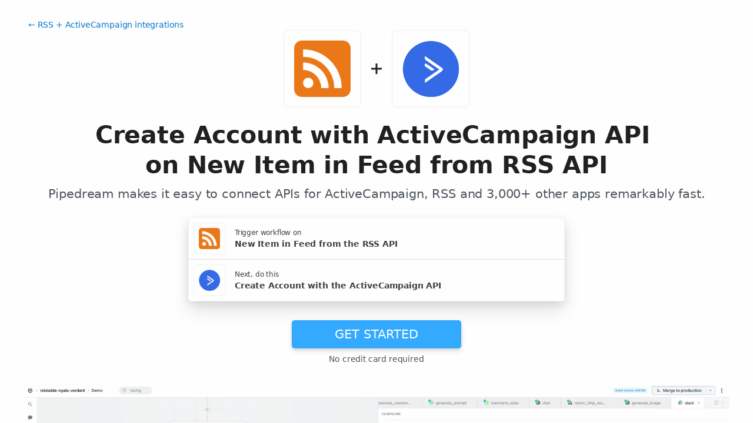

--- FILE ---
content_type: text/html; charset=utf-8
request_url: https://pipedream.com/integrations/create-account-with-activecampaign-api-on-new-item-in-feed-from-rss-api-int_2psGmqx
body_size: 44377
content:
<!DOCTYPE html><html lang="en-US"><head><meta charset="UTF-8"><link rel="apple-touch-icon-precomposed" href="[data-uri]"><link rel="icon" href="[data-uri]"><meta name="viewport" content="width=device-width,initial-scale=1"><script nonce="18415780476439925">__sha__='0997e6903b36ae72cb513d5585003f3512f292c2'</script><script nonce="18415780476439925">window.__name = (a,value) => Object.defineProperty(a,"name",{value, configurable: true})</script><script nonce="18415780476439925" id="Cookiebot" src="https://consent.cookiebot.com/uc.js" data-cbid="9725d6e1-2d9d-4021-b091-349d114d72e6" type="text/javascript" async></script><script nonce="18415780476439925">const debounce=(e,s)=>{let r;return function(){let n=self;r&&clearTimeout(r),r=setTimeout(()=>{e.apply(n,arguments)},s)}},_=window.ResizeObserver;window.ResizeObserver=class e extends _{constructor(e){super(e=debounce(e,20))}};</script><script nonce="18415780476439925">(function(w,r){w._rwq=r;w[r]=w[r]||function(){(w[r].q=w[r].q||[]).push(arguments)}})(window,'rewardful');</script><script nonce="18415780476439925" type="text/plain" data-cookieconsent="marketing" async src="https://r.wdfl.co/rw.js" data-rewardful="bcf5a9"></script><script nonce="18415780476439925" type="text/plain" data-cookieconsent="marketing">window.initFrontWithNonce = function () {
        if (!window.FrontChat) {
          return
        }
        window.FrontChat("init", {
          chatId: "09e6f69b7d8c96b3d1a22a00774d13b4", nonce:"18415780476439925",
          useDefaultLauncher: true,
        })
      }
      window.frontChatUpdateIdentity = function ({ email, userHash }) {
        if (!window.FrontChat) {
          return;
        }
        window.FrontChat('identity', {
          chatId: "09e6f69b7d8c96b3d1a22a00774d13b4", nonce:"18415780476439925",
          email,
          userHash,
        });
      }</script><script nonce="18415780476439925" type="module" crossorigin src="/_static/app.20a48ba3.js"></script><link rel="stylesheet" href="/_static/windi.ea02782f.css"><link rel="stylesheet" href="/_static/markdown.4d54204c.css"><link rel="stylesheet" href="/_static/client-telemetry.a61d4c47.css"><link rel="stylesheet" href="/_static/index.48fd3556.css"><link rel="preconnect" href="https://api.pipedream.com" crossorigin><link rel="preconnect" href="https://api.pipedream.com" crossorigin="use-credentials"><link rel="dns-prefetch" href="https://api.s.pipedream.net"><link rel="dns-prefetch" href="https://rum-http-intake.logs.datadoghq.com"><script nonce="18415780476439925">__githubStars__=11030;</script><link rel="preconnect" href="https://cdn.s.pipedream.net"><link rel="preconnect" href="https://cdn.s.pipedream.net" crossorigin><script nonce="18415780476439925">!function(){var i="analytics",analytics=window[i]=window[i]||[];if(!analytics.initialize)if(analytics.invoked)window.console&&console.error&&console.error("Segment snippet included twice.");else{analytics.invoked=!0;analytics.methods=["trackSubmit","trackClick","trackLink","trackForm","pageview","identify","reset","group","track","ready","alias","debug","page","screen","once","off","on","addSourceMiddleware","addIntegrationMiddleware","setAnonymousId","addDestinationMiddleware","register"];analytics.factory=function(e){return function(){if(window[i].initialized)return window[i][e].apply(window[i],arguments);var n=Array.prototype.slice.call(arguments);if(["track","screen","alias","group","page","identify"].indexOf(e)>-1){var c=document.querySelector("link[rel='canonical']");n.push({__t:"bpc",c:c&&c.getAttribute("href")||void 0,p:location.pathname,u:location.href,s:location.search,t:document.title,r:document.referrer})}n.unshift(e);analytics.push(n);return analytics}};for(var n=0;n<analytics.methods.length;n++){var key=analytics.methods[n];analytics[key]=analytics.factory(key)}analytics.load=function(key,n){var t=document.createElement("script");t.type="text/javascript";t.async=!0;t.setAttribute("data-global-segment-analytics-key",i);t.src="https://cdn.s.pipedream.net/analytics.js/v1/" + key + "/analytics.min.js";var r=document.getElementsByTagName("script")[0];r.parentNode.insertBefore(t,r);analytics._loadOptions=n};analytics._writeKey="696KRHSaZsSCNcXXHTqtI3zon0jHjTnH";analytics.SNIPPET_VERSION="5.2.0";}}();</script><title>Create Account with ActiveCampaign API on New Item in Feed from RSS API - Pipedream</title><link rel="preload" href="/s.v0/app_mn5hdV/logo/orig" as="image"><link rel="preload" href="/s.v0/app_OrZhQA/logo/orig" as="image"><link rel="modulepreload" crossorigin href="/_static/windi.91737c85.js"><link rel="modulepreload" crossorigin href="/_static/integration.b24aae6a.js"><link rel="modulepreload" crossorigin href="/_static/client-telemetry.4a71049d.js"><link rel="modulepreload" crossorigin href="/_static/component-pair.2beacc2a.js"><link rel="stylesheet" href="/_static/component-pair.a541f7a7.css"><link rel="modulepreload" crossorigin href="/_static/demo.9de3d381.js"><link rel="stylesheet" href="/_static/demo.c390e441.css"><link rel="modulepreload" crossorigin href="/_static/trusted.409e099d.js"><link rel="modulepreload" crossorigin href="/_static/logo-cloud.44c9693f.js"><link rel="stylesheet" href="/_static/logo-cloud.726769c6.css"><link rel="modulepreload" crossorigin href="/_static/testimonials.7fdab86d.js"><link rel="stylesheet" href="/_static/testimonials.cd7dcf00.css"><link rel="modulepreload" crossorigin href="/_static/section-heading.593ad050.js"><link rel="stylesheet" href="/_static/section-heading.a1cfc410.css"><link rel="modulepreload" crossorigin href="/_static/markdown.09c34ea1.js"><link rel="modulepreload" crossorigin href="/_static/app-auth-section.65bd36dc.js"><link rel="stylesheet" href="/_static/app-auth-section.cad1478d.css"><link rel="modulepreload" crossorigin href="/_static/integrations-list-item.e35dd7c8.js"><link rel="modulepreload" crossorigin href="/_static/apps-list.27a8b0a6.js"><link rel="modulepreload" crossorigin href="/_static/input-filter.77570c3c.js"><link rel="stylesheet" href="/_static/input-filter.0b08ac3b.css"><link rel="modulepreload" crossorigin href="/_static/app-card.3e338e5e.js"><link rel="modulepreload" crossorigin href="/_static/page-controls.dcb852be.js"><link rel="modulepreload" crossorigin href="/_static/search-select.4f71e34c.js"><link rel="stylesheet" href="/_static/search-select.525da35d.css"><meta name="referrer" content="always" /><link rel="canonical" href="https://pipedream.com/apps/rss/integrations/activecampaign/create-account-with-activecampaign-api-on-new-item-in-feed-from-rss-api-int_2psGmqx"><meta property="og:url" content="https://pipedream.com/apps/rss/integrations/activecampaign/create-account-with-activecampaign-api-on-new-item-in-feed-from-rss-api-int_2psGmqx" /><meta property="al:web:url" content="https://pipedream.com/apps/rss/integrations/activecampaign/create-account-with-activecampaign-api-on-new-item-in-feed-from-rss-api-int_2psGmqx" /><meta name="parsely-link" content="https://pipedream.com/apps/rss/integrations/activecampaign/create-account-with-activecampaign-api-on-new-item-in-feed-from-rss-api-int_2psGmqx" /><meta property="og:site_name" content="Pipedream" /><meta property="og:type" content="article" /><meta name="twitter:card" content="summary" /><meta name="twitter:site" content="@pipedream" /><meta name="title" content="Create Account with ActiveCampaign API on New Item in Feed from RSS API - Pipedream" /><meta property="og:title" content="Create Account with ActiveCampaign API on New Item in Feed from RSS API - Pipedream" /><meta name="twitter:title" content="Create Account with ActiveCampaign API on New Item in Feed from RSS API - Pipedream" /><meta name="description" content="Create Account with ActiveCampaign API on New Item in Feed from RSS API. Setup the RSS API trigger to run a workflow which integrates with the ActiveCampaign API. Pipedream&amp;#39;s integration platform allows you to integrate RSS and ActiveCampaign remarkably fast. Free for developers." /><meta property="og:description" content="Create Account with ActiveCampaign API on New Item in Feed from RSS API. Setup the RSS API trigger to run a workflow which integrates with the ActiveCampaign API. Pipedream&amp;#39;s integration platform allows you to integrate RSS and ActiveCampaign remarkably fast. Free for developers." /><meta name="twitter:description" content="Create Account with ActiveCampaign API on New Item in Feed from RSS API. Setup the RSS API trigger to run a workflow which integrates with the ActiveCampaign API. Pipedream&amp;#39;s integration platform allows you to integrate RSS and ActiveCampaign remarkably fast. Free for developers." /><meta property="og:image" content="https://pipedream.com/s.v0/app_mn5hdV/logo/96" /><meta name="twitter:image:src" content="https://pipedream.com/s.v0/app_mn5hdV/logo/96" /><script nonce="18415780476439925">__mectx__={"pageQueryVariables":{}};__routename__="marketplace-integration-app-qualified";__vuex__={"deployments":{"byId":{}},"events":{"byId":{},"connected":false,"ids":[],"pid":null,"paused":false},"sources":{"byId":{},"ids":[]},"testEventSummaries":[],"exportsScopesByPipelineId":{},"focus":{"current":null},"docContext":{"current":{"key":"workflow","ids":[]},"dataById":{}},"announcement":null,"clientHasUpdates":false,"clientShouldReload":false};history && history.replaceState(null, "", "/apps/rss/integrations/activecampaign/create-account-with-activecampaign-api-on-new-item-in-feed-from-rss-api-int_2psGmqx");__urql__={"-289438390":{"data":"{\"appConnections\":{\"pageInfo\":{\"hasNextPage\":true,\"endCursor\":\"MjQ\",\"__typename\":\"PageInfo\"},\"nodes\":[{\"id\":\"app_1RphjD\",\"name\":\"Node\",\"nameSlug\":\"node\",\"description\":\"Anything you can do with Node.js, you can do in a Pipedream workflow. This includes using most of npm's 400,000+ packages.\",\"status\":\"PUBLISHED\",\"premium\":false,\"__typename\":\"App\"},{\"id\":\"app_m9zhdv\",\"name\":\"Python\",\"nameSlug\":\"python\",\"description\":\"Anything you can do in Python can be done in a Pipedream Workflow. This includes using any of the 350,000+ PyPi packages available in your Python powered workflows.\",\"status\":\"PUBLISHED\",\"premium\":false,\"__typename\":\"App\"},{\"id\":\"app_X7Lhxr\",\"name\":\"Notion\",\"nameSlug\":\"notion\",\"description\":\"Notion is a new tool that blends your everyday work apps into one. It's the all-in-one workspace for you and your team.\",\"status\":\"PUBLISHED\",\"premium\":false,\"__typename\":\"App\"},{\"id\":\"app_mWnhBo\",\"name\":\"OpenAI (ChatGPT)\",\"nameSlug\":\"openai\",\"description\":\"OpenAI is an AI research and deployment company with the mission to ensure that artificial general intelligence benefits all of humanity. They are the makers of popular models like ChatGPT, DALL-E, and Whisper.\",\"status\":\"PUBLISHED\",\"premium\":false,\"__typename\":\"App\"},{\"id\":\"app_1dBhqA\",\"name\":\"Anthropic (Claude)\",\"nameSlug\":\"anthropic\",\"description\":\"AI research and products that put safety at the frontier. Introducing Claude, a next-generation AI assistant for your tasks, no matter the scale.\",\"status\":\"PUBLISHED\",\"premium\":false,\"__typename\":\"App\"},{\"id\":\"app_168hvn\",\"name\":\"Google Sheets\",\"nameSlug\":\"google_sheets\",\"description\":\"Use Google Sheets to create and edit online spreadsheets. Get insights together with secure sharing in real-time and from any device.\",\"status\":\"PUBLISHED\",\"premium\":false,\"__typename\":\"App\"},{\"id\":\"app_OD5hL6\",\"name\":\"Telegram\",\"nameSlug\":\"telegram_bot_api\",\"description\":\"Telegram, is a cloud-based, cross-platform, encrypted instant messaging (IM) service.\",\"status\":\"PUBLISHED\",\"premium\":false,\"__typename\":\"App\"},{\"id\":\"app_1lxhk1\",\"name\":\"Google Drive\",\"nameSlug\":\"google_drive\",\"description\":\"Google Drive is a file storage and synchronization service which allows you to create and share your work online, and access your documents from anywhere.\",\"status\":\"PUBLISHED\",\"premium\":false,\"__typename\":\"App\"},{\"id\":\"app_X7LhNG\",\"name\":\"HTTP / Webhook\",\"nameSlug\":\"http\",\"description\":\"Get a unique URL where you can send HTTP or webhook requests\",\"status\":\"PUBLISHED\",\"premium\":false,\"__typename\":\"App\"},{\"id\":\"app_13Gh2V\",\"name\":\"Google Calendar\",\"nameSlug\":\"google_calendar\",\"description\":\"With Google Calendar, you can quickly schedule meetings and events and get reminders about upcoming activities, so you always know what’s next. \",\"status\":\"PUBLISHED\",\"premium\":false,\"__typename\":\"App\"},{\"id\":\"app_XaLhW4\",\"name\":\"Schedule\",\"nameSlug\":\"schedule\",\"description\":\"Trigger workflows on an interval or cron schedule.\",\"status\":\"PUBLISHED\",\"premium\":false,\"__typename\":\"App\"},{\"id\":\"app_z6hGPq\",\"name\":\"Pipedream Utils\",\"nameSlug\":\"pipedream_utils\",\"description\":\"Utility functions to use within your Pipedream workflows\",\"status\":\"PUBLISHED\",\"premium\":false,\"__typename\":\"App\"},{\"id\":\"app_qeh7a4\",\"name\":\"Shopify\",\"nameSlug\":\"shopify_developer_app\",\"description\":\"Shopify is a complete commerce platform that lets anyone start, manage, and grow a business. You can use Shopify to build an online store, manage sales, market to customers, and accept payments in digital and physical locations.\",\"status\":\"PUBLISHED\",\"premium\":false,\"__typename\":\"App\"},{\"id\":\"app_1dBhP3\",\"name\":\"Supabase\",\"nameSlug\":\"supabase\",\"description\":\"Supabase is an open source Firebase alternative.\",\"status\":\"PUBLISHED\",\"premium\":false,\"__typename\":\"App\"},{\"id\":\"app_1YMhwo\",\"name\":\"MySQL\",\"nameSlug\":\"mysql\",\"description\":\"MySQL is an open-source relational database management system.\",\"status\":\"PUBLISHED\",\"premium\":false,\"__typename\":\"App\"},{\"id\":\"app_1M0hNB\",\"name\":\"PostgreSQL\",\"nameSlug\":\"postgresql\",\"description\":\"PostgreSQL is a free and open-source relational database management system emphasizing extensibility and SQL compliance.\",\"status\":\"PUBLISHED\",\"premium\":false,\"__typename\":\"App\"},{\"id\":\"app_Xe3hD1\",\"name\":\"AWS\",\"nameSlug\":\"aws\",\"description\":\"Amazon Web Services (AWS) offers reliable, scalable, and inexpensive cloud computing services.\",\"status\":\"PUBLISHED\",\"premium\":true,\"__typename\":\"App\"},{\"id\":\"app_XKvh3O\",\"name\":\"Twilio SendGrid\",\"nameSlug\":\"sendgrid\",\"description\":\"Send marketing and transactional email through the Twilio SendGrid platform with the Email API, proprietary mail transfer agent, and infrastructure for scalable delivery.\",\"status\":\"PUBLISHED\",\"premium\":true,\"__typename\":\"App\"},{\"id\":\"app_m5ghj5\",\"name\":\"Amazon SES\",\"nameSlug\":\"amazon_ses\",\"description\":\"Amazon SES is a cloud-based email service provider that can integrate into any application for high volume email automation\",\"status\":\"PUBLISHED\",\"premium\":false,\"__typename\":\"App\"},{\"id\":\"app_X2Rhjl\",\"name\":\"Klaviyo\",\"nameSlug\":\"klaviyo\",\"description\":\"Klaviyo unifies your data, channels, and AI agents in one platform—text, WhatsApp, email marketing, and more—driving growth with every interaction.\",\"status\":\"PUBLISHED\",\"premium\":true,\"__typename\":\"App\"},{\"id\":\"app_1pbhGX\",\"name\":\"Zendesk\",\"nameSlug\":\"zendesk\",\"description\":\"Zendesk is award-winning customer service software trusted by 200K+ customers. Make customers happy via text, mobile, phone, email, live chat, social media.\",\"status\":\"PUBLISHED\",\"premium\":true,\"__typename\":\"App\"},{\"id\":\"app_mvNhQa\",\"name\":\"ServiceNow\",\"nameSlug\":\"servicenow\",\"description\":\"The smarter way to workflow\",\"status\":\"BETA\",\"premium\":true,\"__typename\":\"App\"},{\"id\":\"app_M0hv7G\",\"name\":\"Slack\",\"nameSlug\":\"slack_v2\",\"description\":\"Slack is the AI-powered platform for work bringing all of your conversations, apps, and customers together in one place. Around the world, Slack is helping businesses of all sizes grow and send productivity through the roof.\",\"status\":\"PUBLISHED\",\"premium\":false,\"__typename\":\"App\"},{\"id\":\"app_1M0hlk\",\"name\":\"Microsoft Teams\",\"nameSlug\":\"microsoft_teams\",\"description\":\"Microsoft Teams has communities, events, chats, channels, meetings, storage, tasks, and calendars in one place.\",\"status\":\"PUBLISHED\",\"premium\":false,\"__typename\":\"App\"}],\"__typename\":\"AppConnection\"}}","hasNext":false},"-12501682254":{"data":"{\"integration\":{\"id\":\"int_2psGmqx\",\"slug\":\"create-account-with-activecampaign-api-on-new-item-in-feed-from-rss-api\",\"title\":\"Create Account with ActiveCampaign API on New Item in Feed from RSS API\",\"descriptionMd\":\"**Create Account** with **ActiveCampaign API** on **New Item in Feed** from **RSS API**. Setup the **RSS API** trigger to run a workflow which integrates with the **ActiveCampaign API**. Pipedream's integration platform allows you to integrate **RSS** and **ActiveCampaign** remarkably fast. Free for developers.\",\"trigger\":{\"id\":\"sc_r1ilnV04\",\"key\":\"rss-new-item-in-feed\",\"name\":\"New Item in Feed\",\"description\":\"Emit new items from an RSS feed\",\"configurablePropsJson\":\"[{\\\"name\\\":\\\"rss\\\",\\\"type\\\":\\\"app\\\",\\\"app\\\":\\\"rss\\\"},{\\\"name\\\":\\\"timer\\\",\\\"type\\\":\\\"$.interface.timer\\\",\\\"description\\\":\\\"How often you want to poll the feed for new items\\\",\\\"default\\\":{\\\"intervalSeconds\\\":900}},{\\\"name\\\":\\\"url\\\",\\\"type\\\":\\\"string\\\",\\\"label\\\":\\\"Feed URL\\\",\\\"description\\\":\\\"Enter the URL for any public RSS feed\\\"},{\\\"name\\\":\\\"publishedAfter\\\",\\\"type\\\":\\\"string\\\",\\\"label\\\":\\\"Published After\\\",\\\"description\\\":\\\"Emit items published after the specified date in ISO 8601 format .e.g `2022-12-07T12:57:10+07:00`\\\",\\\"default\\\":\\\"2026-01-16T04:48:32.691Z\\\"}]\",\"version\":\"1.2.10\",\"code\":\"// components/rss/sources/new-item-in-feed/new-item-in-feed.ts\\nimport { defineSource } from \\\"@pipedream/types\\\";\\n\\n// components/rss/app/rss.app.ts\\nimport {\\n  ConfigurationError,\\n  DEFAULT_POLLING_SOURCE_TIMER_INTERVAL\\n} from \\\"@pipedream/platform\\\";\\nimport { defineApp } from \\\"@pipedream/types\\\";\\nimport axios from \\\"axios\\\";\\nimport FeedParser from \\\"feedparser\\\";\\nimport hash from \\\"object-hash\\\";\\nvar rss_app_default = defineApp({\\n  type: \\\"app\\\",\\n  app: \\\"rss\\\",\\n  propDefinitions: {\\n    url: {\\n      type: \\\"string\\\",\\n      label: \\\"Feed URL\\\",\\n      description: \\\"Enter the URL for any public RSS feed\\\"\\n    },\\n    urls: {\\n      type: \\\"string[]\\\",\\n      label: \\\"Feed URLs\\\",\\n      description: \\\"Enter either one or multiple URLs from any public RSS feed\\\"\\n    },\\n    timer: {\\n      type: \\\"$.interface.timer\\\",\\n      description: \\\"How often you want to poll the feed for new items\\\",\\n      default: {\\n        intervalSeconds: DEFAULT_POLLING_SOURCE_TIMER_INTERVAL\\n      }\\n    }\\n  },\\n  methods: {\\n    // in theory if alternate setting title and description or aren't unique this won't work\\n    itemTs(item = {}) {\\n      const {\\n        pubdate,\\n        pubDate,\\n        date_published\\n      } = item;\\n      const itemPubDate = pubdate ?? pubDate ?? date_published;\\n      if (itemPubDate) {\\n        return +new Date(itemPubDate);\\n      }\\n      return +/* @__PURE__ */ new Date();\\n    },\\n    itemKey(item = {}) {\\n      const {\\n        id,\\n        guid,\\n        link,\\n        title\\n      } = item;\\n      const itemId = id ?? guid ?? link ?? title;\\n      if (itemId) {\\n        return itemId.length > 64 ? itemId.slice(-64) : itemId;\\n      }\\n      return hash(item);\\n    },\\n    async fetchFeed(url) {\\n      const res = await axios.request({\\n        url,\\n        method: \\\"GET\\\",\\n        headers: {\\n          \\\"accept\\\": \\\"text/html, application/xhtml+xml, application/xml;q=0.9, */*;q=0.8, application/json, application/feed+json\\\",\\n          \\\"User-Agent\\\": \\\"@PipedreamHQ/pipedream v1.0\\\"\\n        },\\n        validateStatus: () => true,\\n        // does not throw on any bad status code\\n        responseType: \\\"stream\\\"\\n        // stream is required for feedparser\\n      });\\n      if (res.status === 404) throw new ConfigurationError(`The URL ${url} does not exist. Please double-check the URL and try again.`);\\n      if (res.status === 429) throw new ConfigurationError(`${url} isn't returning a valid feed because requests have been rate-limited. Please reach out to the site hosting the RSS feed to confirm or increase their rate limit.`);\\n      if (res.status >= 500) throw new ConfigurationError(`${url} is returning a server error. Please try again later or reach out to the site hosting the RSS feed if you continue to see this error.`);\\n      if (res.status >= 400) {\\n        throw new ConfigurationError(`Error fetching URL ${url}. Please load the URL directly in your browser and try again.`);\\n      }\\n      return {\\n        data: res.data,\\n        contentType: res.headers[\\\"content-type\\\"]\\n      };\\n    },\\n    async parseFeed(stream) {\\n      const feedparser = new FeedParser({\\n        addmeta: true\\n      });\\n      const items = [];\\n      await new Promise((resolve, reject) => {\\n        feedparser.on(\\\"error\\\", reject);\\n        feedparser.on(\\\"end\\\", resolve);\\n        feedparser.on(\\\"readable\\\", function() {\\n          let item = this.read();\\n          while (item) {\\n            if (item[\\\"atom:title\\\"] && item[\\\"atom:title\\\"][\\\"#\\\"]) {\\n              item.title = item[\\\"atom:title\\\"][\\\"#\\\"];\\n            } else if (item[\\\"rss:title\\\"] && item[\\\"rss:title\\\"][\\\"#\\\"]) {\\n              item.title = item[\\\"rss:title\\\"][\\\"#\\\"];\\n            }\\n            for (const k in item) {\\n              if (item[`rss:${k}`]) {\\n                delete item[`rss:${k}`];\\n                continue;\\n              }\\n              const o = item[k];\\n              if (o == null || typeof o === \\\"object\\\" && !Object.keys(o).length || Array.isArray(o) && !o.length) {\\n                delete item[k];\\n                continue;\\n              }\\n            }\\n            items.push(item);\\n            item = this.read();\\n          }\\n        });\\n        stream.pipe(feedparser);\\n      });\\n      return items;\\n    },\\n    isJSONFeed(response) {\\n      const acceptedJsonFeedMimes = [\\n        \\\"application/feed+json\\\",\\n        \\\"application/json\\\"\\n      ];\\n      return acceptedJsonFeedMimes.includes(response?.contentType?.toLowerCase());\\n    },\\n    async parseJSONFeed(stream) {\\n      const buffer = await new Promise((resolve, reject) => {\\n        const _buf = [];\\n        stream.on(\\\"data\\\", (chunk) => _buf.push(chunk));\\n        stream.on(\\\"end\\\", () => resolve(Buffer.concat(_buf)));\\n        stream.on(\\\"error\\\", (err) => reject(err));\\n      });\\n      const contentString = buffer.toString();\\n      const feed = JSON.parse(contentString);\\n      return feed?.items || [];\\n    },\\n    async fetchAndParseFeed(u) {\\n      const url = this.validateAndFixFeedURL(u);\\n      const response = await this.fetchFeed(url);\\n      if (this.isJSONFeed(response)) {\\n        return await this.parseJSONFeed(response.data);\\n      } else {\\n        return await this.parseFeed(response.data);\\n      }\\n    },\\n    validateAndFixFeedURL(u) {\\n      if (!u) throw new ConfigurationError(\\\"No URL provided. Please enter an RSS URL to fetch\\\");\\n      let url = u;\\n      if (!/^(?:(ht|f)tp(s?):\\\\/\\\\/)/.test(url)) {\\n        url = `https://${u}`;\\n      }\\n      return url;\\n    },\\n    sortItems(items) {\\n      return items.sort((itemA, itemB) => {\\n        if (this.itemTs(itemA) > this.itemTs(itemB)) {\\n          return 1;\\n        }\\n        return -1;\\n      });\\n    },\\n    sortItemsForActions(items) {\\n      return this.sortItems(items).reverse();\\n    }\\n  }\\n});\\n\\n// components/rss/sources/common/common.ts\\nvar common_default = {\\n  props: {\\n    rss: rss_app_default,\\n    timer: {\\n      propDefinition: [\\n        rss_app_default,\\n        \\\"timer\\\"\\n      ]\\n    }\\n  },\\n  methods: {\\n    generateMeta: function(item) {\\n      return {\\n        id: this.rss.itemKey(item),\\n        summary: item.title,\\n        ts: this.rss.itemTs(item)\\n      };\\n    }\\n  }\\n};\\n\\n// components/rss/sources/new-item-in-feed/new-item-in-feed.ts\\nvar new_item_in_feed_default = defineSource({\\n  ...common_default,\\n  key: \\\"rss-new-item-in-feed\\\",\\n  name: \\\"New Item in Feed\\\",\\n  description: \\\"Emit new items from an RSS feed\\\",\\n  version: \\\"1.2.10\\\",\\n  type: \\\"source\\\",\\n  dedupe: \\\"unique\\\",\\n  props: {\\n    ...common_default.props,\\n    url: {\\n      propDefinition: [\\n        rss_app_default,\\n        \\\"url\\\"\\n      ]\\n    },\\n    publishedAfter: {\\n      type: \\\"string\\\",\\n      label: \\\"Published After\\\",\\n      description: \\\"Emit items published after the specified date in ISO 8601 format .e.g `2022-12-07T12:57:10+07:00`\\\",\\n      default: new Date(Date.now() - 24 * 60 * 60 * 1e3).toISOString()\\n      // default to one day ago\\n    }\\n  },\\n  hooks: {\\n    async activate() {\\n      await this.rss.fetchAndParseFeed(this.url);\\n    }\\n  },\\n  methods: {\\n    ...common_default.methods,\\n    generateMeta: function(item) {\\n      return {\\n        id: this.rss.itemKey(item),\\n        summary: item.title,\\n        ts: Date.now()\\n      };\\n    }\\n  },\\n  async run() {\\n    const items = await this.rss.fetchAndParseFeed(this.url);\\n    for (const item of items.reverse()) {\\n      const publishedAfter = +new Date(this.publishedAfter);\\n      const ts = this.rss.itemTs(item);\\n      if (Number.isNaN(publishedAfter) || publishedAfter > ts) {\\n        continue;\\n      }\\n      const meta = this.generateMeta(item);\\n      this.$emit(item, meta);\\n    }\\n  }\\n});\\nexport {\\n  new_item_in_feed_default as default\\n};\\n\",\"zipBuffer64\":null,\"type\":\"SOURCE\",\"entryPath\":null,\"gitPath\":\"components/rss/sources/new-item-in-feed/new-item-in-feed.ts\",\"marketplaceContent\":null,\"__typename\":\"SavedComponent\"},\"triggerApp\":{\"id\":\"app_mn5hdV\",\"name\":\"RSS\",\"nameSlug\":\"rss\",\"description\":\"Real Simple Syndication\",\"appPrompts\":[{\"id\":\"16283\",\"label\":\"Content Summarizer\",\"prompt\":\"Build me an agent that monitors multiple RSS feeds from news sources, uses AI to analyze and summarize the top 5 most important articles from the past hour, then sends me a daily digest email with intelligent summaries, key insights, and relevance scores for each article based on my specified interests.\",\"__typename\":\"AppPrompt\"},{\"id\":\"16284\",\"label\":\"Trend Detector\",\"prompt\":\"Create an agent that aggregates RSS feeds from tech blogs and news sites, uses AI to identify emerging trends and patterns across multiple articles, then automatically posts trend alerts to a Slack channel with AI-generated analysis of why each trend is significant and potential business implications.\",\"__typename\":\"AppPrompt\"},{\"id\":\"16285\",\"label\":\"Content Curator\",\"prompt\":\"Build an agent that monitors RSS feeds from industry publications, uses AI to evaluate content quality and relevance to my target audience, then automatically curates and reformats the best articles into LinkedIn posts with AI-generated engaging captions and relevant hashtags.\",\"__typename\":\"AppPrompt\"},{\"id\":\"16287\",\"label\":\"Research Assistant\",\"prompt\":\"Build me an agent that monitors academic RSS feeds and research publications, uses AI to identify papers relevant to my research topics, then creates intelligent summaries with key findings, methodology insights, and potential applications, storing everything in a Notion database for easy reference.\",\"__typename\":\"AppPrompt\"},{\"id\":\"16288\",\"label\":\"Competitor Monitor\",\"prompt\":\"Create an agent that tracks RSS feeds from competitor blogs and press releases, uses AI to analyze their content strategy, product announcements, and market positioning, then generates weekly competitive intelligence reports with strategic recommendations sent via email.\",\"__typename\":\"AppPrompt\"},{\"id\":\"16290\",\"label\":\"News Translator\",\"prompt\":\"Create an agent that monitors international RSS feeds in foreign languages, uses AI to translate and localize the content for my target market, then posts the translated articles with cultural context and local relevance notes to a designated Slack channel for my global team.\",\"__typename\":\"AppPrompt\"},{\"id\":\"23170\",\"label\":\"Content Summarization\",\"prompt\":\"Create an agent that monitors RSS feeds and uses AI to generate concise summaries of new articles. The agent should fetch new RSS feed items, extract the full article content when possible, and use AI to create 2-3 sentence summaries that capture the key points. Include sentiment analysis to categorize articles as positive, negative, or neutral. Send the summaries via email or Slack with the original article links and sentiment tags.\",\"__typename\":\"AppPrompt\"},{\"id\":\"23171\",\"label\":\"Duplicate Detection\",\"prompt\":\"Build an agent that monitors multiple RSS feeds and uses AI to identify duplicate or very similar articles across different sources. The agent should analyze article titles, descriptions, and content using natural language processing to detect semantic similarity even when the exact wording differs. When duplicates are found, consolidate them into a single notification with all source links, and use AI to create a unified summary that incorporates perspectives from all sources.\",\"__typename\":\"AppPrompt\"}],\"authType\":null,\"customFieldsDescriptionMd\":\"\",\"oauthScopes\":[],\"customFields\":[],\"oauthReqsByType\":{\"requestToken\":{\"httpMethod\":\"POST\",\"url\":\"\",\"urlParams\":[],\"headerParams\":[],\"body\":null,\"bodyParams\":[],\"authorization\":{\"type\":\"OAuth\",\"basicUsername\":\"\",\"basicPassword\":\"\",\"bearerToken\":\"\",\"oauthAccessToken\":null,\"oauthRefreshToken\":null,\"oauthSignerUri\":null,\"__typename\":\"Authorization\"},\"extracts\":[],\"metadataExtracts\":null,\"cellParams\":null,\"tab\":null,\"__typename\":\"OauthReq\"},\"authorization\":{\"httpMethod\":\"GET\",\"url\":\"\",\"urlParams\":[{\"key\":\"client_id\",\"value\":\"{{oauth.client_id}}\",\"__typename\":\"Kv\"},{\"key\":\"redirect_uri\",\"value\":\"{{oauth.redirect_uri}}\",\"__typename\":\"Kv\"},{\"key\":\"state\",\"value\":\"{{oauth.state}}\",\"__typename\":\"Kv\"},{\"key\":\"response_type\",\"value\":\"code\",\"__typename\":\"Kv\"},{\"key\":\"scope\",\"value\":\"{{oauth.space_separated_scopes}}\",\"__typename\":\"Kv\"}],\"headerParams\":[],\"body\":null,\"bodyParams\":[],\"authorization\":{\"type\":null,\"basicUsername\":\"\",\"basicPassword\":\"\",\"bearerToken\":\"\",\"oauthAccessToken\":null,\"oauthRefreshToken\":null,\"oauthSignerUri\":null,\"__typename\":\"Authorization\"},\"extracts\":[],\"metadataExtracts\":null,\"cellParams\":null,\"tab\":null,\"__typename\":\"OauthReq\"},\"accessToken\":{\"httpMethod\":\"POST\",\"url\":\"\",\"urlParams\":[],\"headerParams\":[{\"key\":\"content-type\",\"value\":\"application/x-www-form-urlencoded\",\"__typename\":\"Kv\"},{\"key\":\"accept\",\"value\":\"application/json\",\"__typename\":\"Kv\"}],\"body\":null,\"bodyParams\":[{\"key\":\"client_id\",\"value\":\"{{oauth.client_id}}\",\"__typename\":\"Kv\"},{\"key\":\"client_secret\",\"value\":\"{{oauth.client_secret}}\",\"__typename\":\"Kv\"},{\"key\":\"redirect_uri\",\"value\":\"{{oauth.redirect_uri}}\",\"__typename\":\"Kv\"},{\"key\":\"grant_type\",\"value\":\"authorization_code\",\"__typename\":\"Kv\"},{\"key\":\"code\",\"value\":\"{{oauth.code}}\",\"__typename\":\"Kv\"}],\"authorization\":{\"type\":null,\"basicUsername\":\"\",\"basicPassword\":\"\",\"bearerToken\":\"\",\"oauthAccessToken\":null,\"oauthRefreshToken\":null,\"oauthSignerUri\":null,\"__typename\":\"Authorization\"},\"extracts\":[],\"metadataExtracts\":null,\"cellParams\":null,\"tab\":null,\"__typename\":\"OauthReq\"},\"refreshToken\":{\"httpMethod\":\"POST\",\"url\":\"\",\"urlParams\":[],\"headerParams\":[{\"key\":\"content-type\",\"value\":\"application/x-www-form-urlencoded\",\"__typename\":\"Kv\"},{\"key\":\"accept\",\"value\":\"application/json\",\"__typename\":\"Kv\"}],\"body\":null,\"bodyParams\":[{\"key\":\"client_id\",\"value\":\"{{oauth.client_id}}\",\"__typename\":\"Kv\"},{\"key\":\"client_secret\",\"value\":\"{{oauth.client_secret}}\",\"__typename\":\"Kv\"},{\"key\":\"grant_type\",\"value\":\"refresh_token\",\"__typename\":\"Kv\"},{\"key\":\"refresh_token\",\"value\":\"{{oauth.refresh_token}}\",\"__typename\":\"Kv\"}],\"authorization\":{\"type\":null,\"basicUsername\":\"\",\"basicPassword\":\"\",\"bearerToken\":\"\",\"oauthAccessToken\":null,\"oauthRefreshToken\":null,\"oauthSignerUri\":null,\"__typename\":\"Authorization\"},\"extracts\":[],\"metadataExtracts\":null,\"cellParams\":null,\"tab\":null,\"__typename\":\"OauthReq\"},\"__typename\":\"OauthReqsByType\"},\"__typename\":\"App\",\"registryComponents\":[{\"id\":\"sc_r1ilnV04\",\"key\":\"rss-new-item-in-feed\",\"name\":\"New Item in Feed\",\"description\":\"Emit new items from an RSS feed\",\"type\":\"SOURCE\",\"__typename\":\"SavedComponent\"},{\"id\":\"sc_OOiqwKe2\",\"key\":\"rss-merge-rss-feeds\",\"name\":\"Merge RSS Feeds\",\"description\":\"Retrieve multiple RSS feeds and return a merged array of items sorted by date [See documentation](https://www.rssboard.org/rss-specification)\",\"type\":\"ACTION\",\"__typename\":\"SavedComponent\"},{\"id\":\"sc_zziEgZ0p\",\"key\":\"rss-new-item-from-multiple-feeds\",\"name\":\"New Item From Multiple RSS Feeds\",\"description\":\"Emit new items from multiple RSS feeds\",\"type\":\"SOURCE\",\"__typename\":\"SavedComponent\"},{\"id\":\"sc_KJiNzBVg\",\"key\":\"rss-random-item-in-multiple-feeds\",\"name\":\"Random item from multiple RSS feeds\",\"description\":\"Emit a random item from multiple RSS feeds\",\"type\":\"SOURCE\",\"__typename\":\"SavedComponent\"}],\"marketplaceContent\":{\"id\":\"858\",\"markdown\":\"# Overview\\n\\nThe RSS app allows users to automatically fetch and parse updates from web feeds. This functionality is pivotal for staying abreast of content changes or updates from websites, blogs, and news outlets that offer RSS feeds. With Pipedream, you can harness the RSS API to trigger workflows that enable a broad range of automations, like content aggregation, monitoring for specific keywords, notifications, and data synchronization across platforms.\\n\\n# Example Use Cases\\n\\n- **Content Syndication to Social Media**: Automate the sharing of latest blog posts or news articles from an RSS feed to social media platforms like Twitter or Facebook. When a new item appears in the RSS feed, Pipedream can post it to your social media accounts, keeping your followers engaged with fresh content.\\n\\n- **Keyword Monitoring and Alerts**: Monitor an RSS feed for specific keywords or phrases and set up alerts through email or messaging apps like Slack. This is useful for PR tracking, brand monitoring, or competitive analysis. When an item containing the keyword is detected, Pipedream can trigger an alert, ensuring you're always informed about relevant mentions.\\n\\n- **Content Backup to Cloud Storage**: Backup new items from an RSS feed directly to a cloud storage service like Google Drive or Dropbox. Each time a new post is published, Pipedream can create a file containing the content or link, preserving it in your storage. This can be valuable for archival purposes or content curation.\\n\",\"__typename\":\"MarketplaceContent\"}},\"action\":{\"id\":\"sc_gliKb5nk\",\"key\":\"activecampaign-create-account\",\"name\":\"Create Account\",\"description\":\"Create a new account. See the docs [here](https://developers.activecampaign.com/reference#create-an-account-new).\",\"configurablePropsJson\":\"[{\\\"name\\\":\\\"activecampaign\\\",\\\"type\\\":\\\"app\\\",\\\"app\\\":\\\"activecampaign\\\"},{\\\"name\\\":\\\"name\\\",\\\"type\\\":\\\"string\\\",\\\"label\\\":\\\"Account's name\\\",\\\"description\\\":\\\"The name of the account to create.\\\"},{\\\"name\\\":\\\"accountUrl\\\",\\\"type\\\":\\\"string\\\",\\\"label\\\":\\\"Account's URL\\\",\\\"description\\\":\\\"The URL of the account to create.\\\",\\\"optional\\\":true}]\",\"version\":\"0.0.5\",\"code\":null,\"zipBuffer64\":\"UEsDBBQACAAIAAAAAAAAAAAAAAAAAAAAAAApAAAAYWN0aW9ucy9jcmVhdGUtYWNjb3VudC9jcmVhdGUtYWNjb3VudC5tanOsUz1v20AM3fUrWNWDBNjnLF1sdCjaAkWHZDCCDkGAHE5UfK3EO/Aou4Kh/174TvJXM8aDQPPxke+Rkm29YwFtxO7Q6NZr+0pQs2shV2qp1PIaUtp71f4O+TrL8G/kVljrrhE4ZAB/sF9Bfk1ZGEYtuNDGuI4kn2cApFtcQf41IvDlAqkwGLZerKNzgQbCPYwNFGwQQbYIlTMBnrbI+FxsRXxYLZcV7rBxHjmoG+XGtUvGGhnJ4MdJFE26FoT7UkUN0nscbTiKmR1ySIru1J36FHOayIk+loRVNB/FC3dx7A9LsoJaNwHnEXMe6ZfjpkqIcDcCjLp6oKa/YQzHh2fnT92v/SRyWmTCU/k3rC3ZtL+nMf829/jLR/f3usV8Sj+nYJiPY2PFIzfvMeiRmzfnxIcOPRngjooDzGAox3nGURBgDN5RQPg80vVeWwHZ2v9PHY87vlbF4SRidtZTadFnP3D2eZ2cNhynHMP5FXi5m1HIlLgsHM5/TuFQrrMY2hqKD5O5qUF5UiFbdvv4/n9ndlz83DzcqyBs6dXWfTERy3KdlpmazlT6Oot8Frq21dznc3jZdMZgCHXXND2kJVWTB8hnh1sV0fGQv0xSGaVjOl1ine42rLN/AQAA//9QSwcIppE1Vd0BAABHBAAAUEsDBBQACAAIAAAAAAAAAAAAAAAAAAAAAAAWAAAAYWN0aXZlY2FtcGFpZ24uYXBwLm1qc8xbbVPjOPJ/z6foSlG14b/Bmdn/PlU4lk1B2M0dAxSEmbuamwJhdxwttuWVZJjZTL77lSQ/yE6cxAlswYsZLKtbv/51S261BA1jxiVMgXymTMAMxpyF0Po1pjF6HEnYjQMix4yHrYOdtDONxgG6krIo7V00FJ1cFglJIinSPk7XZWHIom7+wgn/EK2DnR38rAU8HJMkkDDdAZBfYuxBi8Rxq7MDQOJYPbmSPqJLwphQP9IvYs7iExzTiKrBRU8LA+AjRnKkdZiGXKOQnEa+llU/AbnHoAetgRIAJZG/8lC4nMZKby9tAmgNQiqNegFjxkFOEAQq49Ez7XokB64R9Us2HlOXkgA85hqRkHFUFDIeEs0hiyxJ4cBEylj0ul0PHzFgMXLhlE13XBZ2Y+Jj9wnvJ4w9iBw1EV8iF5iGLdp7uflg/AFTSEUGxoYZHAJ5IlSCnFDhBFTID3aH9t5BroGjTHhUVuCEJG63cQ8Of4F2MVjObBEZziQJSUT/wjbudayOjyRIsAdYtM328kFnpjX9T7CEuyhqnPrx05xbr43ACp+OlA9NT3BJImjkA8l9woC5bsIdOEPyiHAfkOhBtdLIDRIPgQRBJu3kAxkHkKAHkidYbhW9Ym44/[base64]/VvBKASq4GnVQLxPI5CZCAjfMqGdGDwmYRxgD24kyjkr2geVXZ+11oE8pRy0ciZBdCxEl3m0tO8wwqo/2ST6K4Bs2dkU8wBWQ75jKyH+IRhE8CXExZtgDZWYjVItUqIkvAeeQY2A7oOMvXtHVEZrA1LfVW/ESCVzJLZo99ngNQgtTNYvTyx5RvhsEZegsZqWY5pJVfvzZ6wgpFGEn3kdSD1RrIGnt0FaASu/m5BmzrowO73P/zo/PSz2sLeff/Djz/9fLfnwLtESLhH8DVytUMiETAO+GdiTPoLOXOs4XTxogdv37zJ2kIa9aB4Ip97cK5DyHnX//ftdf90cDs8Hw1+G1zNEXCccI6R+6Whn9xUbDkLWS9FxP/ve9SnEobXF2AqEh0I2BNylwj0qg4rbV2Pb66uBufH/7m9uBwNL86v56hoJcKbj8JLGmNAIxx6DY2LU0EYniwJwuFJFns+Z0msPEU8zw7GwqiNP+SZDet/yYUkMplP5+pC+lp3X+5Go9KB9ySgnglt0ftv9H9w9+YO9uEixkg/vVVPH5h5+E49nDEh5z37MTd3QR2npdTlMlDUbd4UbbPOUg0f2EIFb9dWUIJtafhugYZPZfMWrjRjioHXIMU+1f1XzS0hWWhUpz6Bj1PTquWHXse81Wvc7NM6S6IkfgOYI+LXgVSbED09iC+KRH4phGUlxeq0GBE/mxHL6wqjRgal32hYw7BUf52B1Qmfdh965emelUottNVCqY9ZdUC9LVU+c6VWWM5XUS3dpoY6BaphHP4C1FtIn/4nRDlhRdT6qLLydsKDDsRETjpAYlrYkg5GYgqHh4d23fFy6Iyu+sf/On53mUM7grus9iw5cR/cMHYilLtTpXl2l/frQcID+PoV7nanmo1dksiJc08E3iY8mO1Oi4HeD66uhxfnt5f90e+zTNOBHRM+yt+ReMhFeyvstg9axHUxli1zhhBQV9cOu3+IyhrUUm7ASO6rGKz2/rz/9PS0r76K+wkPMHKZh54lPrMIKQ3ej+n+iD1g1OqBxQ+J6e0Dfuk8N85K71mJXRPyIXnAK/wzQSHzWNXEVmjtH4+G7wfH/XeX/eFv55nOXTjUdmTPKtrSX3XMpb+b0CzecBLmIh6RJPvdcRzCfWFQwiFMrclnpp7LojH11avcqrJyjaGXT8UFU6DoOTHBVfS2o63oVsZbRpxjzhpm2fyU/[base64]/Huwdq2kdGPcp/nm5m+HX+yrmsIvBe6I+C8au6V9zHr4OIbs0cZXYXZE/O3JzeGfDM4Go8GCdd4yoGBej900zg3hF/xGf7H+jhWjq8ZtSLtB+TtjD21zWaKjc9/svkdHnxlSDw4hSoJgPosNYxZhpPaXhxBz5qIQDkaPzuXJ7fHFu8uL88H56ODZDJ27DGSS2PLmJO1UbgRdhu/B3WV26wuU0dBWTs6NmO1ZTobyPsD8pCSV2jKuSo2GN7vNqv3MlvrEwwBTnyhDht5GsVIb4hmJ3d2pUV9Edt3Cd0aFbNNGOLLR9Jlzd3dKVw1jVx3FZvPETix/4yyJmy5C5Ys4W6IgGyfe9o2WLUG4c/[base64]/ZZ1uKERI1noJobEa2F39KQxDHyXvk+NPU65rjeUlt7a7rSMT/poqUzhZUOqbtz9izO0N+AV+OI6uek1gcq0V3HBeV+m3pgyY2vymYhJj7qXULBR5zWe98e7KRdA5SQFYazfUO1Am3ezl/rL1am1d4RjMsetPY5uuUqrhHxsc4/exmqrMhtI9Ox9vFT3mWnREDRU1feVaqe19/VXrawuxy8hVx+kq0UmEO1dCWv9XL63iFScnqfSBROjeOznuUAsM4PXOO1avD72NOmaG865uqFvNWu/Yf1IiDCtJaoPjJh8S28LTX39HZzwbRYdPQTrLgA/iyLQZ6Pv5oFYVFq/0oWheV/zPAs/rC2aa/GI4t3fK/EJ2kK+2IOyXaLr8YbCzaeta7Qt2TX8UWl46bOqPubgmfxhN42vxo3VHfgryZ3tO/yPAvvaltSS0Nlx1HPAvHX4sDutgkD9cblpnXs0NFbrU7Jqk5qBRxCO2vXgLMHM97c3YeAhlTqfCfX7phYPHLMu6Mj63T+ZHDavzkb3Z4N3w3zWrLRlMalHn9eV/r26Aje7MG3ZtiDSkoGH22LPvVy7Po+VE6myTRzZkoecRzHGt32yuIJpnF0Sk1lFU71osZcBloO1kJ9nh/mVugk0bhpVSZn6Fowpe2ca9bZmR3s/C8AAP//UEsHCPODwFohCwAAUz0AAFBLAwQUAAgACAAAAAAAAAAAAAAAAAAAAAAAFAAAAGNvbW1vbi9jb25zdGFudHMubWpzbFLRitswEHz3Vyx6SiAkV/qW4IJwdK2oHQtbTjlKEYqtFLVWLGz5LqHcvxfFuThp721ndqQdaUcb27QOyr5t1aHUqoN92xhA88VIzc2vDq2CoGwOnYMtyXKabgTD/AuEgBbS6sVHtLq0C7bGnKwFpwnJOU6Y1/S2kk5VXBvVOWnsVb0mj7iIuYhpQjmE8OHh4a2F41jkaZFFJIcQvgcAyPa7Wpdo5mtZGX24lFYPRXfqnDJoFvy4un2kJF6LLY4LIliWMrHBCfGW9lrV1VbWvUI3E9NvIipyniZiOMif2DjeqaMbBvlKtkqe0WIByD/vDjhtRqKVlW6uqNad2zXHUd42tmpeDne+oyLLyCZ6EinjNN3kEAYAtyuRdjK54NMUwk8w+RMAANRyp+rlm/Q0O5PP/p0jOXdN3LyoNpKdmky95HU6vY7GjEII/jYccbolEU4Ypp83S0CydPpZldJYqX8Ov88zHH2NErYE5FpZ/i6NRbPgdRUE6niOVqX2sq/dcCGj/sxthDz+LzOevIuGJ24C4eG/P3SRvLtB33s3CWenfwMAAP//UEsHCCfKO52nAQAABAMAAFBLAwQUAAgACAAAAAAAAAAAAAAAAAAAAAAAFQAAAGNvbW1vbi9jdXJyZW5jaWVzLm1qc0yVyW7cOhBF9/0VgtfvD4y30NSUWiRFc9AUZBE4HSBAYAcegHx+kPjcRnYHNdwqsorS4/PT61v1+P7ycn16/H59rf6vPp2q6q7uu7v//[base64]/LAzpjlCWhc1Ebl1kQuN6pR2cygoH0yVF0CoxpioIVnUmnmA6WzdYUtbofOyFoI8E2cVKrdKdtcR0uZ1h+p/txDmXnqeU0ShfZDad5uUWwKmvzAhbb7YrRI/Jqw+vJ+HEGZnR8IMtrf2aHJdSsTehJD4asMNBq0G0Eq5idKT/UuOKMK+rFxYJyXBlKUnDSe0+tLB2Cqad6MopRG0mfnTQz96TppKQYPfO08NDSLtdBeh5oLF/QyY7pZH1SssaUI1uXs1xapHyQXuoBMBugSyiJfso+CoqAzSzSWfSlXbThi/pZCguwJlrd6rPACFDemlrQCFoBglsr0PPcZgkGucLNoqJJJTIdbkW1Ns6+9wgeGvfhOOmx/hnB5/vT6frr5/PLW/X1+u3L+49//zr3p98BAAD//[base64]\",\"type\":\"ACTION\",\"entryPath\":\"actions/create-account/create-account.mjs\",\"gitPath\":\"components/activecampaign/actions/create-account/create-account.mjs\",\"marketplaceContent\":null,\"__typename\":\"SavedComponent\"},\"actionApp\":{\"id\":\"app_OrZhQA\",\"name\":\"ActiveCampaign\",\"nameSlug\":\"activecampaign\",\"description\":\"ActiveCampaign is the email marketing, marketing automation, and CRM suite you need to create incredible customer experiences.\",\"appPrompts\":[{\"id\":\"241\",\"label\":\"Smart Lead Scoring\",\"prompt\":\"Build me an agent that monitors new contacts added to ActiveCampaign, analyzes their profile data, website behavior, and email engagement using AI to generate a comprehensive lead score and qualification assessment. The agent should automatically tag contacts with AI-generated insights about their buying intent, preferred communication style, and recommended next actions, then update custom fields in ActiveCampaign with these intelligence insights.\",\"__typename\":\"AppPrompt\"},{\"id\":\"242\",\"label\":\"Email Content Optimizer\",\"prompt\":\"Create an agent that monitors ActiveCampaign email campaign performance metrics, uses AI to analyze subject lines, content, and engagement data to identify patterns in high-performing emails. The agent should generate AI-powered recommendations for improving future campaigns, including optimized subject lines, content suggestions, and send time recommendations, then send these insights via Slack to the marketing team.\",\"__typename\":\"AppPrompt\"},{\"id\":\"244\",\"label\":\"Churn Prediction Alert\",\"prompt\":\"Create an agent that regularly analyzes ActiveCampaign contact engagement data using AI to identify contacts showing signs of disengagement or churn risk. The agent should evaluate email open rates, click patterns, website visits, and other behavioral signals to generate churn probability scores, then automatically tag at-risk contacts and send detailed AI-generated reports to the customer success team via email with recommended retention strategies.\",\"__typename\":\"AppPrompt\"},{\"id\":\"247\",\"label\":\"Response Sentiment Analyzer\",\"prompt\":\"Build an agent that monitors email replies and form submissions in ActiveCampaign, uses AI to analyze the sentiment and intent of customer responses, then automatically tags contacts based on their emotional state (frustrated, excited, confused, etc.) and updates custom fields with AI-generated insights about their needs and concerns. The agent should also alert the sales team via Slack when negative sentiment is detected requiring immediate attention.\",\"__typename\":\"AppPrompt\"},{\"id\":\"23149\",\"label\":\"Email Content Optimization\",\"prompt\":\"Build an agent that analyzes ActiveCampaign email campaign performance and uses AI to suggest content improvements. The agent should examine metrics like open rates, click rates, and unsubscribe rates across different campaigns, then generate AI-powered recommendations for subject lines, content structure, and send times. Automatically create A/B test variations based on these insights and update campaign templates with the best-performing elements.\",\"__typename\":\"AppPrompt\"},{\"id\":\"23150\",\"label\":\"Churn Prevention Intelligence\",\"prompt\":\"Develop an agent that identifies contacts at risk of churning in ActiveCampaign using AI analysis of engagement patterns. The agent should monitor email engagement, website activity, and purchase behavior to detect declining interest signals. When AI predicts high churn risk, automatically trigger personalized re-engagement campaigns, assign contacts to retention specialists, and generate AI-suggested talking points for outreach calls.\",\"__typename\":\"AppPrompt\"},{\"id\":\"23151\",\"label\":\"Dynamic Segmentation Engine\",\"prompt\":\"Create an agent that uses AI to automatically segment ActiveCampaign contacts based on complex behavioral patterns and preferences. The agent should analyze contact data, engagement history, and purchase patterns to identify hidden segments and opportunities. Automatically create and update dynamic lists, assign appropriate tags, and trigger targeted campaigns for each AI-identified segment with personalized messaging recommendations.\",\"__typename\":\"AppPrompt\"},{\"id\":\"23152\",\"label\":\"Campaign Performance Insights\",\"prompt\":\"Build an agent that provides AI-powered analytics and insights for ActiveCampaign campaigns. The agent should analyze campaign data across multiple metrics and use AI to identify trends, anomalies, and optimization opportunities. Generate automated reports with natural language explanations of performance, predictive insights for future campaigns, and AI-recommended actions to improve results. Send these insights to marketing teams via Slack or email.\",\"__typename\":\"AppPrompt\"}],\"authType\":\"keys\",\"customFieldsDescriptionMd\":\"Your **API Key** and **API URL** can be found in your account on the Settings page under the \\\"Developer\\\" tab. See the [ActiveCampaign API docs](https://developers.activecampaign.com/reference/authentication) for more info.\",\"oauthScopes\":[],\"customFields\":[{\"name\":\"base_url\",\"__typename\":\"AppCustomField\"},{\"name\":\"api_key\",\"__typename\":\"AppCustomField\"}],\"oauthReqsByType\":{\"requestToken\":{\"httpMethod\":\"POST\",\"url\":\"\",\"urlParams\":[],\"headerParams\":[],\"body\":null,\"bodyParams\":[],\"authorization\":{\"type\":\"OAuth\",\"basicUsername\":\"\",\"basicPassword\":\"\",\"bearerToken\":\"\",\"oauthAccessToken\":null,\"oauthRefreshToken\":null,\"oauthSignerUri\":null,\"__typename\":\"Authorization\"},\"extracts\":[],\"metadataExtracts\":null,\"cellParams\":null,\"tab\":null,\"__typename\":\"OauthReq\"},\"authorization\":{\"httpMethod\":\"GET\",\"url\":\"\",\"urlParams\":[{\"key\":\"client_id\",\"value\":\"{{oauth.client_id}}\",\"__typename\":\"Kv\"},{\"key\":\"redirect_uri\",\"value\":\"{{oauth.redirect_uri}}\",\"__typename\":\"Kv\"},{\"key\":\"state\",\"value\":\"{{oauth.state}}\",\"__typename\":\"Kv\"},{\"key\":\"response_type\",\"value\":\"code\",\"__typename\":\"Kv\"},{\"key\":\"scope\",\"value\":\"{{oauth.space_separated_scopes}}\",\"__typename\":\"Kv\"}],\"headerParams\":[],\"body\":null,\"bodyParams\":[],\"authorization\":{\"type\":null,\"basicUsername\":\"\",\"basicPassword\":\"\",\"bearerToken\":\"\",\"oauthAccessToken\":null,\"oauthRefreshToken\":null,\"oauthSignerUri\":null,\"__typename\":\"Authorization\"},\"extracts\":[],\"metadataExtracts\":null,\"cellParams\":null,\"tab\":null,\"__typename\":\"OauthReq\"},\"accessToken\":{\"httpMethod\":\"POST\",\"url\":\"\",\"urlParams\":[],\"headerParams\":[{\"key\":\"content-type\",\"value\":\"application/x-www-form-urlencoded\",\"__typename\":\"Kv\"},{\"key\":\"accept\",\"value\":\"application/json\",\"__typename\":\"Kv\"}],\"body\":null,\"bodyParams\":[{\"key\":\"client_id\",\"value\":\"{{oauth.client_id}}\",\"__typename\":\"Kv\"},{\"key\":\"client_secret\",\"value\":\"{{oauth.client_secret}}\",\"__typename\":\"Kv\"},{\"key\":\"redirect_uri\",\"value\":\"{{oauth.redirect_uri}}\",\"__typename\":\"Kv\"},{\"key\":\"grant_type\",\"value\":\"authorization_code\",\"__typename\":\"Kv\"},{\"key\":\"code\",\"value\":\"{{oauth.code}}\",\"__typename\":\"Kv\"}],\"authorization\":{\"type\":null,\"basicUsername\":\"\",\"basicPassword\":\"\",\"bearerToken\":\"\",\"oauthAccessToken\":null,\"oauthRefreshToken\":null,\"oauthSignerUri\":null,\"__typename\":\"Authorization\"},\"extracts\":[],\"metadataExtracts\":null,\"cellParams\":null,\"tab\":null,\"__typename\":\"OauthReq\"},\"refreshToken\":{\"httpMethod\":\"POST\",\"url\":\"\",\"urlParams\":[],\"headerParams\":[{\"key\":\"content-type\",\"value\":\"application/x-www-form-urlencoded\",\"__typename\":\"Kv\"},{\"key\":\"accept\",\"value\":\"application/json\",\"__typename\":\"Kv\"}],\"body\":null,\"bodyParams\":[{\"key\":\"client_id\",\"value\":\"{{oauth.client_id}}\",\"__typename\":\"Kv\"},{\"key\":\"client_secret\",\"value\":\"{{oauth.client_secret}}\",\"__typename\":\"Kv\"},{\"key\":\"grant_type\",\"value\":\"refresh_token\",\"__typename\":\"Kv\"},{\"key\":\"refresh_token\",\"value\":\"{{oauth.refresh_token}}\",\"__typename\":\"Kv\"}],\"authorization\":{\"type\":null,\"basicUsername\":\"\",\"basicPassword\":\"\",\"bearerToken\":\"\",\"oauthAccessToken\":null,\"oauthRefreshToken\":null,\"oauthSignerUri\":null,\"__typename\":\"Authorization\"},\"extracts\":[],\"metadataExtracts\":null,\"cellParams\":null,\"tab\":null,\"__typename\":\"OauthReq\"},\"__typename\":\"OauthReqsByType\"},\"__typename\":\"App\",\"registryComponents\":[{\"id\":\"sc_jdiAb0ED\",\"key\":\"activecampaign-add-contact-to-automation\",\"name\":\"Add Contact to Automation\",\"description\":\"Adds an existing contact to an existing automation. See the docs [here](https://developers.activecampaign.com/reference/create-new-contactautomation).\",\"type\":\"ACTION\",\"__typename\":\"SavedComponent\"},{\"id\":\"sc_gliKb5nk\",\"key\":\"activecampaign-create-account\",\"name\":\"Create Account\",\"description\":\"Create a new account. See the docs [here](https://developers.activecampaign.com/reference#create-an-account-new).\",\"type\":\"ACTION\",\"__typename\":\"SavedComponent\"},{\"id\":\"sc_MeixzGye\",\"key\":\"activecampaign-create-contact\",\"name\":\"Create Contact\",\"description\":\"Create a new contact. [See the documentation](https://developers.activecampaign.com/reference#create-a-contact-new).\",\"type\":\"ACTION\",\"__typename\":\"SavedComponent\"},{\"id\":\"sc_1LiRLwZj\",\"key\":\"activecampaign-create-deal\",\"name\":\"Create Deal\",\"description\":\"Creates a new deal. See the docs [here](https://developers.activecampaign.com/reference/create-a-deal-new).\",\"type\":\"ACTION\",\"__typename\":\"SavedComponent\"},{\"id\":\"sc_WGiNgQvv\",\"key\":\"activecampaign-create-note\",\"name\":\"Create Note\",\"description\":\"Adds a note, arbitrary information to a contact, deal, or other Active Campaign objects. See the docs [here](https://developers.activecampaign.com/reference/create-a-note).\",\"type\":\"ACTION\",\"__typename\":\"SavedComponent\"},{\"id\":\"sc_6QibGJwy\",\"key\":\"activecampaign-create-or-update-contact\",\"name\":\"Create or Update Contact\",\"description\":\"Creates a new contact or updates an existing contact. [See the documentation](https://developers.activecampaign.com/reference/sync-a-contacts-data).\",\"type\":\"ACTION\",\"__typename\":\"SavedComponent\"},{\"id\":\"sc_3vizJek2\",\"key\":\"activecampaign-create-tracked-event\",\"name\":\"Create Tracked Event\",\"description\":\"Tracks an event using event tracking. See the docs [here](https://developers.activecampaign.com/reference/track-event).\",\"type\":\"ACTION\",\"__typename\":\"SavedComponent\"},{\"id\":\"sc_jdiAb0EB\",\"key\":\"activecampaign-find-contact\",\"name\":\"Find Contact\",\"description\":\"Finds a contact. See the docs [here](https://developers.activecampaign.com/reference/list-all-contacts).\",\"type\":\"ACTION\",\"__typename\":\"SavedComponent\"},{\"id\":\"sc_gliKb5nV\",\"key\":\"activecampaign-find-deal\",\"name\":\"Find Deal\",\"description\":\"Finds an existing deal by search field. See the docs [here](https://developers.activecampaign.com/reference/list-all-deals)\",\"type\":\"ACTION\",\"__typename\":\"SavedComponent\"},{\"id\":\"sc_B5iBkyMV\",\"key\":\"activecampaign-get-all-lists\",\"name\":\"Get All Lists\",\"description\":\"Retrieves all lists. See the docs [here](https://developers.activecampaign.com/reference/retrieve-all-lists)\",\"type\":\"ACTION\",\"__typename\":\"SavedComponent\"},{\"id\":\"sc_JDi8Ed0J\",\"key\":\"activecampaign-get-contact\",\"name\":\"Get Contact\",\"description\":\"Retrieves an existing contact. See the docs [here](https://developers.activecampaign.com/reference/get-contact).\",\"type\":\"ACTION\",\"__typename\":\"SavedComponent\"},{\"id\":\"sc_x0iQ5M9L\",\"key\":\"activecampaign-get-contact-by-email\",\"name\":\"Get contact by email\",\"description\":\"Retrieves contact data from the ActiveCampaign CRM by email address. See the docs [here](https://developers.activecampaign.com/reference/list-all-contacts).\",\"type\":\"ACTION\",\"__typename\":\"SavedComponent\"},{\"id\":\"sc_zziEgb9d\",\"key\":\"activecampaign-get-tags-for-contact\",\"name\":\"Get Contact Tags\",\"description\":\"Get Contact Tags.\",\"type\":\"ACTION\",\"__typename\":\"SavedComponent\"},{\"id\":\"sc_0riEw10Y\",\"key\":\"activecampaign-get-deal\",\"name\":\"Get Deal\",\"description\":\"Retrieves an existing deal. See the docs [here](https://developers.activecampaign.com/reference/retrieve-a-deal)\",\"type\":\"ACTION\",\"__typename\":\"SavedComponent\"},{\"id\":\"sc_YNiwNBkx\",\"key\":\"activecampaign-list-all-contacts\",\"name\":\"List All Contacts\",\"description\":\"Retrieve all existing contacts. See the docs [here](https://developers.activecampaign.com/reference/list-all-contacts).\",\"type\":\"ACTION\",\"__typename\":\"SavedComponent\"},{\"id\":\"sc_weivB3b1\",\"key\":\"activecampaign-list-campaigns\",\"name\":\"List Campaigns\",\"description\":\"List Campaigns. See the docs [here](https://developers.activecampaign.com/reference#list-all-campaigns).\",\"type\":\"ACTION\",\"__typename\":\"SavedComponent\"},{\"id\":\"sc_lyiDZRZ5\",\"key\":\"activecampaign-new-automation-webhook\",\"name\":\"New Automation Webhook\",\"description\":\"Emit new event each time an automation sends out webhook data.\",\"type\":\"SOURCE\",\"__typename\":\"SavedComponent\"},{\"id\":\"sc_Egire8Z8\",\"key\":\"activecampaign-campaign-bounce\",\"name\":\"New Campaign Bounce (Instant)\",\"description\":\"Emit new event when a contact email address bounces from a sent campaign.\",\"type\":\"SOURCE\",\"__typename\":\"SavedComponent\"},{\"id\":\"sc_Q2iB6n68\",\"key\":\"activecampaign-campaign-link-clicked\",\"name\":\"New Campaign Link Clicked (Instant)\",\"description\":\"Emit new event when a link from a campaign is clicked (will only run once for each unique link).\",\"type\":\"SOURCE\",\"__typename\":\"SavedComponent\"},{\"id\":\"sc_n5i0VpV8\",\"key\":\"activecampaign-campaign-opened\",\"name\":\"New Campaign Opened (Instant)\",\"description\":\"Emit new event when a contact opens a campaign (will trigger once per contact per campaign).\",\"type\":\"SOURCE\",\"__typename\":\"SavedComponent\"},{\"id\":\"sc_ogi9qnqy\",\"key\":\"activecampaign-campaign-starts-sending\",\"name\":\"New Campaign Starts Sending (Instant)\",\"description\":\"Emit new event each time a campaign starts sending.\",\"type\":\"SOURCE\",\"__typename\":\"SavedComponent\"},{\"id\":\"sc_WGiNgQgv\",\"key\":\"activecampaign-new-campaign-unsubscribe\",\"name\":\"New Campaign Unsubscribe (Instant)\",\"description\":\"Emit new event when a contact unsubscribes as a result of a campaign email sent to them.\",\"type\":\"SOURCE\",\"__typename\":\"SavedComponent\"},{\"id\":\"sc_qBi5VyV9\",\"key\":\"activecampaign-contact-added-to-list\",\"name\":\"New Contact Added to List (Instant)\",\"description\":\"Emit new event each time a new contact is added to a list.\",\"type\":\"SOURCE\",\"__typename\":\"SavedComponent\"},{\"id\":\"sc_6QibGJGy\",\"key\":\"activecampaign-new-contact-added-to-segment\",\"name\":\"New Contact Added to Segment\",\"description\":\"Emit new event each time a new contact is added to a segment.\",\"type\":\"SOURCE\",\"__typename\":\"SavedComponent\"},{\"id\":\"sc_3vizJeJ2\",\"key\":\"activecampaign-new-contact-note\",\"name\":\"New Contact Note (Instant)\",\"description\":\"Emit new event each time a new note is added to a contact.\",\"type\":\"SOURCE\",\"__typename\":\"SavedComponent\"},{\"id\":\"sc_jdiAb0bB\",\"key\":\"activecampaign-new-contact-task\",\"name\":\"New Contact Task\",\"description\":\"Emit new event each time a new contact task is created.\",\"type\":\"SOURCE\",\"__typename\":\"SavedComponent\"},{\"id\":\"sc_YNiwNBNx\",\"key\":\"activecampaign-new-or-updated-deal\",\"name\":\"New Deal Added or Updated (Instant)\",\"description\":\"Emit new event each time a deal is added or updated.\",\"type\":\"SOURCE\",\"__typename\":\"SavedComponent\"},{\"id\":\"sc_gliKb5bV\",\"key\":\"activecampaign-new-deal-note\",\"name\":\"New Deal Note (Instant)\",\"description\":\"Emit new event each time a new note is added to a deal.\",\"type\":\"SOURCE\",\"__typename\":\"SavedComponent\"},{\"id\":\"sc_B5iBkykV\",\"key\":\"activecampaign-new-deal-task\",\"name\":\"New Deal Task (Instant)\",\"description\":\"Emit new event each time a new task is added to a deal.\",\"type\":\"SOURCE\",\"__typename\":\"SavedComponent\"},{\"id\":\"sc_x0iQ5M5L\",\"key\":\"activecampaign-new-event\",\"name\":\"New Event (Instant)\",\"description\":\"Emit new event for the specified event type from ActiveCampaign.\",\"type\":\"SOURCE\",\"__typename\":\"SavedComponent\"},{\"id\":\"sc_JDi8EdEJ\",\"key\":\"activecampaign-new-or-updated-account\",\"name\":\"New or Updated Account\",\"description\":\"Emit new event each time an account is added or updated.\",\"type\":\"SOURCE\",\"__typename\":\"SavedComponent\"},{\"id\":\"sc_eqiD606l\",\"key\":\"activecampaign-new-or-updated-calendar-feed\",\"name\":\"New or Updated Calendar Feed\",\"description\":\"Emit new event each time a calendar feed is added or updated.\",\"type\":\"SOURCE\",\"__typename\":\"SavedComponent\"},{\"id\":\"sc_zziEgbgd\",\"key\":\"activecampaign-new-or-updated-contact\",\"name\":\"New or Updated Contact (Instant)\",\"description\":\"Emit new event each time a contact is added or updated.\",\"type\":\"SOURCE\",\"__typename\":\"SavedComponent\"},{\"id\":\"sc_bnikryrb\",\"key\":\"activecampaign-updated-contact\",\"name\":\"New Updated Contact (Instant)\",\"description\":\"Emit new event each time a contact is updated.\",\"type\":\"SOURCE\",\"__typename\":\"SavedComponent\"},{\"id\":\"sc_GBiJzd0o\",\"key\":\"activecampaign-remove-tag-from-contact\",\"name\":\"Remove Contact Tag\",\"description\":\"Removes a tag from a contact. See the docs [here](https://developers.activecampaign.com/reference/remove-a-contacts-tag)\",\"type\":\"ACTION\",\"__typename\":\"SavedComponent\"},{\"id\":\"sc_N0i5znjb\",\"key\":\"activecampaign-tag-contact\",\"name\":\"Tag Contact\",\"description\":\"Tags a contact. See the docs [here](https://developers.activecampaign.com/reference/create-contact-tag).\",\"type\":\"ACTION\",\"__typename\":\"SavedComponent\"},{\"id\":\"sc_L4iqz50x\",\"key\":\"activecampaign-update-deal\",\"name\":\"Update Deal\",\"description\":\"Updates an existing deal. See the docs [here](https://developers.activecampaign.com/reference/update-a-deal-new).\",\"type\":\"ACTION\",\"__typename\":\"SavedComponent\"}],\"marketplaceContent\":{\"id\":\"69\",\"markdown\":\"# Overview\\n\\nActiveCampaign's API provides a powerful interface to automate your email marketing, sales automation, and customer relationship management. By leveraging ActiveCampaign with Pipedream, you can create custom, automated workflows that react to events in real-time, sync data between various platforms, and trigger targeted communication with your users. With the ability to perform actions such as adding contacts, updating deals, and sending out campaigns, the API offers a wide range of possibilities for enhancing your marketing strategies.\\n\\n# Example Use Cases\\n\\n- **New Subscriber Welcome Sequence**: Trigger a personalized welcome email sequence in ActiveCampaign when a new subscriber is added to your Shopify store, ensuring timely engagement with your brand.\\n\\n- **Support Ticket Follow-Up Campaign**: When a support ticket in Zendesk is marked as resolved, automatically enroll the customer in a follow-up campaign in ActiveCampaign to gather feedback and ensure customer satisfaction.\\n\\n- **Event Attendee Engagement**: After a contact registers for an event via Eventbrite, use ActiveCampaign to send pre-event information, reminders, and post-event follow-ups, nurturing the relationship and increasing retention.\\n\",\"__typename\":\"MarketplaceContent\"}},\"otherAppIntegrationConnections\":{\"nodes\":[{\"id\":\"int_6Psbjp\",\"slug\":\"merge-rss-feeds-with-rss-api-on-new-campaign-bounce-instant-from-activecampaign-api\",\"title\":\"Merge RSS Feeds with RSS API on New Campaign Bounce (Instant) from ActiveCampaign API\",\"triggerKey\":\"activecampaign-campaign-bounce\",\"triggerApp\":{\"id\":\"app_OrZhQA\",\"name\":\"ActiveCampaign\",\"__typename\":\"App\"},\"actionKey\":\"rss-merge-rss-feeds\",\"actionApp\":{\"id\":\"app_mn5hdV\",\"name\":\"RSS\",\"__typename\":\"App\"},\"__typename\":\"Integration\"},{\"id\":\"int_P3sbVj\",\"slug\":\"merge-rss-feeds-with-rss-api-on-campaign-link-clicked-instant-from-activecampaign-api\",\"title\":\"Merge RSS Feeds with RSS API on Campaign Link Clicked (Instant) from ActiveCampaign API\",\"triggerKey\":\"activecampaign-campaign-link-clicked\",\"triggerApp\":{\"id\":\"app_OrZhQA\",\"name\":\"ActiveCampaign\",\"__typename\":\"App\"},\"actionKey\":\"rss-merge-rss-feeds\",\"actionApp\":{\"id\":\"app_mn5hdV\",\"name\":\"RSS\",\"__typename\":\"App\"},\"__typename\":\"Integration\"},{\"id\":\"int_qjsN3Z\",\"slug\":\"merge-rss-feeds-with-rss-api-on-campaign-starts-sending-instant-from-activecampaign-api\",\"title\":\"Merge RSS Feeds with RSS API on Campaign Starts Sending (Instant) from ActiveCampaign API\",\"triggerKey\":\"activecampaign-campaign-starts-sending\",\"triggerApp\":{\"id\":\"app_OrZhQA\",\"name\":\"ActiveCampaign\",\"__typename\":\"App\"},\"actionKey\":\"rss-merge-rss-feeds\",\"actionApp\":{\"id\":\"app_mn5hdV\",\"name\":\"RSS\",\"__typename\":\"App\"},\"__typename\":\"Integration\"},{\"id\":\"int_5bs2gQ\",\"slug\":\"merge-rss-feeds-with-rss-api-on-new-automation-webhook-from-activecampaign-api\",\"title\":\"Merge RSS Feeds with RSS API on New Automation Webhook from ActiveCampaign API\",\"triggerKey\":\"activecampaign-new-automation-webhook\",\"triggerApp\":{\"id\":\"app_OrZhQA\",\"name\":\"ActiveCampaign\",\"__typename\":\"App\"},\"actionKey\":\"rss-merge-rss-feeds\",\"actionApp\":{\"id\":\"app_mn5hdV\",\"name\":\"RSS\",\"__typename\":\"App\"},\"__typename\":\"Integration\"},{\"id\":\"int_n4sEQG\",\"slug\":\"merge-rss-feeds-with-rss-api-on-new-campaign-unsubscribe-instant-from-activecampaign-api\",\"title\":\"Merge RSS Feeds with RSS API on New Campaign Unsubscribe (Instant) from ActiveCampaign API\",\"triggerKey\":\"activecampaign-new-campaign-unsubscribe\",\"triggerApp\":{\"id\":\"app_OrZhQA\",\"name\":\"ActiveCampaign\",\"__typename\":\"App\"},\"actionKey\":\"rss-merge-rss-feeds\",\"actionApp\":{\"id\":\"app_mn5hdV\",\"name\":\"RSS\",\"__typename\":\"App\"},\"__typename\":\"Integration\"},{\"id\":\"int_qjsNLB\",\"slug\":\"merge-rss-feeds-with-rss-api-on-new-contact-note-instant-from-activecampaign-api\",\"title\":\"Merge RSS Feeds with RSS API on New Contact Note (Instant) from ActiveCampaign API\",\"triggerKey\":\"activecampaign-new-contact-note\",\"triggerApp\":{\"id\":\"app_OrZhQA\",\"name\":\"ActiveCampaign\",\"__typename\":\"App\"},\"actionKey\":\"rss-merge-rss-feeds\",\"actionApp\":{\"id\":\"app_mn5hdV\",\"name\":\"RSS\",\"__typename\":\"App\"},\"__typename\":\"Integration\"},{\"id\":\"int_5bs2Az\",\"slug\":\"merge-rss-feeds-with-rss-api-on-new-contact-task-from-activecampaign-api\",\"title\":\"Merge RSS Feeds with RSS API on New Contact Task from ActiveCampaign API\",\"triggerKey\":\"activecampaign-new-contact-task\",\"triggerApp\":{\"id\":\"app_OrZhQA\",\"name\":\"ActiveCampaign\",\"__typename\":\"App\"},\"actionKey\":\"rss-merge-rss-feeds\",\"actionApp\":{\"id\":\"app_mn5hdV\",\"name\":\"RSS\",\"__typename\":\"App\"},\"__typename\":\"Integration\"},{\"id\":\"int_n4sEBv\",\"slug\":\"merge-rss-feeds-with-rss-api-on-new-deal-note-instant-from-activecampaign-api\",\"title\":\"Merge RSS Feeds with RSS API on New Deal Note (Instant) from ActiveCampaign API\",\"triggerKey\":\"activecampaign-new-deal-note\",\"triggerApp\":{\"id\":\"app_OrZhQA\",\"name\":\"ActiveCampaign\",\"__typename\":\"App\"},\"actionKey\":\"rss-merge-rss-feeds\",\"actionApp\":{\"id\":\"app_mn5hdV\",\"name\":\"RSS\",\"__typename\":\"App\"},\"__typename\":\"Integration\"},{\"id\":\"int_ZGsW2g\",\"slug\":\"merge-rss-feeds-with-rss-api-on-new-deal-task-instant-from-activecampaign-api\",\"title\":\"Merge RSS Feeds with RSS API on New Deal Task (Instant) from ActiveCampaign API\",\"triggerKey\":\"activecampaign-new-deal-task\",\"triggerApp\":{\"id\":\"app_OrZhQA\",\"name\":\"ActiveCampaign\",\"__typename\":\"App\"},\"actionKey\":\"rss-merge-rss-feeds\",\"actionApp\":{\"id\":\"app_mn5hdV\",\"name\":\"RSS\",\"__typename\":\"App\"},\"__typename\":\"Integration\"},{\"id\":\"int_Xesyjp\",\"slug\":\"merge-rss-feeds-with-rss-api-on-new-event-instant-from-activecampaign-api\",\"title\":\"Merge RSS Feeds with RSS API on New Event (Instant) from ActiveCampaign API\",\"triggerKey\":\"activecampaign-new-event\",\"triggerApp\":{\"id\":\"app_OrZhQA\",\"name\":\"ActiveCampaign\",\"__typename\":\"App\"},\"actionKey\":\"rss-merge-rss-feeds\",\"actionApp\":{\"id\":\"app_mn5hdV\",\"name\":\"RSS\",\"__typename\":\"App\"},\"__typename\":\"Integration\"},{\"id\":\"int_n4s8O4\",\"slug\":\"merge-rss-feeds-with-rss-api-on-new-or-updated-contact-instant-from-activecampaign-api\",\"title\":\"Merge RSS Feeds with RSS API on New or Updated Contact (Instant) from ActiveCampaign API\",\"triggerKey\":\"activecampaign-new-or-updated-contact\",\"triggerApp\":{\"id\":\"app_OrZhQA\",\"name\":\"ActiveCampaign\",\"__typename\":\"App\"},\"actionKey\":\"rss-merge-rss-feeds\",\"actionApp\":{\"id\":\"app_mn5hdV\",\"name\":\"RSS\",\"__typename\":\"App\"},\"__typename\":\"Integration\"},{\"id\":\"int_ZGsWOx\",\"slug\":\"merge-rss-feeds-with-rss-api-on-new-deal-added-or-updated-instant-from-activecampaign-api\",\"title\":\"Merge RSS Feeds with RSS API on New Deal Added or Updated (Instant) from ActiveCampaign API\",\"triggerKey\":\"activecampaign-new-or-updated-deal\",\"triggerApp\":{\"id\":\"app_OrZhQA\",\"name\":\"ActiveCampaign\",\"__typename\":\"App\"},\"actionKey\":\"rss-merge-rss-feeds\",\"actionApp\":{\"id\":\"app_mn5hdV\",\"name\":\"RSS\",\"__typename\":\"App\"},\"__typename\":\"Integration\"},{\"id\":\"int_Xesyym\",\"slug\":\"merge-rss-feeds-with-rss-api-on-updated-contact-instant-from-activecampaign-api\",\"title\":\"Merge RSS Feeds with RSS API on Updated Contact (Instant) from ActiveCampaign API\",\"triggerKey\":\"activecampaign-updated-contact\",\"triggerApp\":{\"id\":\"app_OrZhQA\",\"name\":\"ActiveCampaign\",\"__typename\":\"App\"},\"actionKey\":\"rss-merge-rss-feeds\",\"actionApp\":{\"id\":\"app_mn5hdV\",\"name\":\"RSS\",\"__typename\":\"App\"},\"__typename\":\"Integration\"},{\"id\":\"int_D4szV0\",\"slug\":\"merge-rss-feeds-with-rss-api-on-campaign-opened-instant-from-activecampaign-api\",\"title\":\"Merge RSS Feeds with RSS API on Campaign Opened (Instant) from ActiveCampaign API\",\"triggerKey\":\"activecampaign-campaign-opened\",\"triggerApp\":{\"id\":\"app_OrZhQA\",\"name\":\"ActiveCampaign\",\"__typename\":\"App\"},\"actionKey\":\"rss-merge-rss-feeds\",\"actionApp\":{\"id\":\"app_mn5hdV\",\"name\":\"RSS\",\"__typename\":\"App\"},\"__typename\":\"Integration\"},{\"id\":\"int_yqsA5D\",\"slug\":\"merge-rss-feeds-with-rss-api-on-new-contact-added-to-list-from-activecampaign-api\",\"title\":\"Merge RSS Feeds with RSS API on New Contact Added to List from ActiveCampaign API\",\"triggerKey\":\"activecampaign-contact-added-to-list\",\"triggerApp\":{\"id\":\"app_OrZhQA\",\"name\":\"ActiveCampaign\",\"__typename\":\"App\"},\"actionKey\":\"rss-merge-rss-feeds\",\"actionApp\":{\"id\":\"app_mn5hdV\",\"name\":\"RSS\",\"__typename\":\"App\"},\"__typename\":\"Integration\"},{\"id\":\"int_Ezs0KXo\",\"slug\":\"merge-rss-feeds-with-rss-api-on-new-or-updated-account-from-activecampaign-api\",\"title\":\"Merge RSS Feeds with RSS API on New or Updated Account from ActiveCampaign API\",\"triggerKey\":\"activecampaign-new-or-updated-account\",\"triggerApp\":{\"id\":\"app_OrZhQA\",\"name\":\"ActiveCampaign\",\"__typename\":\"App\"},\"actionKey\":\"rss-merge-rss-feeds\",\"actionApp\":{\"id\":\"app_mn5hdV\",\"name\":\"RSS\",\"__typename\":\"App\"},\"__typename\":\"Integration\"},{\"id\":\"int_avsLQdg\",\"slug\":\"merge-rss-feeds-with-rss-api-on-new-or-updated-calendar-feed-from-activecampaign-api\",\"title\":\"Merge RSS Feeds with RSS API on New or Updated Calendar Feed from ActiveCampaign API\",\"triggerKey\":\"activecampaign-new-or-updated-calendar-feed\",\"triggerApp\":{\"id\":\"app_OrZhQA\",\"name\":\"ActiveCampaign\",\"__typename\":\"App\"},\"actionKey\":\"rss-merge-rss-feeds\",\"actionApp\":{\"id\":\"app_mn5hdV\",\"name\":\"RSS\",\"__typename\":\"App\"},\"__typename\":\"Integration\"},{\"id\":\"int_qjsNN13G\",\"slug\":\"merge-rss-feeds-with-rss-api-on-new-contact-added-to-segment-from-activecampaign-api\",\"title\":\"Merge RSS Feeds with RSS API on New Contact Added to Segment from ActiveCampaign API\",\"triggerKey\":\"activecampaign-new-contact-added-to-segment\",\"triggerApp\":{\"id\":\"app_OrZhQA\",\"name\":\"ActiveCampaign\",\"__typename\":\"App\"},\"actionKey\":\"rss-merge-rss-feeds\",\"actionApp\":{\"id\":\"app_mn5hdV\",\"name\":\"RSS\",\"__typename\":\"App\"},\"__typename\":\"Integration\"},{\"id\":\"int_Ads5y95\",\"slug\":\"create-contact-with-activecampaign-api-on-new-item-in-feed-from-rss-api\",\"title\":\"Create Contact with ActiveCampaign API on New Item in Feed from RSS API\",\"triggerKey\":\"rss-new-item-in-feed\",\"triggerApp\":{\"id\":\"app_mn5hdV\",\"name\":\"RSS\",\"__typename\":\"App\"},\"actionKey\":\"activecampaign-create-contact\",\"actionApp\":{\"id\":\"app_OrZhQA\",\"name\":\"ActiveCampaign\",\"__typename\":\"App\"},\"__typename\":\"Integration\"},{\"id\":\"int_10sG2Oz\",\"slug\":\"list-campaigns-with-activecampaign-api-on-new-item-in-feed-from-rss-api\",\"title\":\"List Campaigns with ActiveCampaign API on New Item in Feed from RSS API\",\"triggerKey\":\"rss-new-item-in-feed\",\"triggerApp\":{\"id\":\"app_mn5hdV\",\"name\":\"RSS\",\"__typename\":\"App\"},\"actionKey\":\"activecampaign-list-campaigns\",\"actionApp\":{\"id\":\"app_OrZhQA\",\"name\":\"ActiveCampaign\",\"__typename\":\"App\"},\"__typename\":\"Integration\"}],\"__typename\":\"IntegrationConnection\"},\"__typename\":\"Integration\"}}","hasNext":false}}</script></head><body><div id="app" class="h-full z-1"><div class="h-full" style=""><!----><!----><!----><div class="h-full relative z-1" id="root"><div class="root-layout relative h-full overflow-x-hidden"><!----><div class="h-full flex flex-col"><div><!----></div><!----><div class="anonymous-nav"><div class="w-full flex flex-col"><div class="relative w-full w-full"><div class="bg-blue-100/90 w-full flex items-center"><div class="w-full flex flex-grow items-center justify-between py-2 xs_py-1"><div class="hidden xs_block w-8"></div><a class="block flex-grow xs_flex-grow-0 transition" href="https://newsroom.workday.com/2025-11-19-Workday-Signs-Definitive-Agreement-to-Acquire-Pipedream" target="_blank" rel="noopener"><div class="flex flex-col xs_flex-row items-start xs_items-center xs_justify-center gap-y-2 xs_gap-y-0 xs_gap-x-3 px-2"><img src="/_static/workday.228ae929.svg" width="64"><div class="text-blue-800 font-semibold text-left xs_text-center text-xl leading-tight">Pipedream has joined Workday</div><div class="bg-blue-800 hover_bg-blue-700 flex items-center py-1 px-3 mt-1 xs_mt-0 transition text-white font-semibold rounded-md text-base whitespace-nowrap"><span>Learn more</span><div class="i-mdi-arrow-right ml-1"></div></div></div></a><button class="text-blue-600 hover_text-blue-400 bg-white flex items-center justify-center p-1 rounded-full shadow-sm mx-2 xs_ml-0 absolute top-3 -translate-y-1 right-2 xs_static xs_transform-none"><div class="i-mdi-close text-base xs_text-lg"></div></button></div></div></div></div><div class="text-grey-700 z-10 relative py-1qr"><div class="flex mx-auto px-4 relative max-w-1200px gap-4 tracking-tight leading-none text-lg"><!----><button class="px-1 relative nav-link btn xs_hidden mr-1 rounded-sm"><svg xmlns="http://www.w3.org/2000/svg" width="1rem" height="1rem" viewBox="0 0 16 14"><path stroke="currentColor" stroke-width="2" d="M0 1h16M0 7h16M0 13h16"></path></svg></button><a class="flex items-stretch justify-center bg-inherit" href="/" rel="noopener noreferrer"><div class="absolute invisible">Pipedream</div><div class="flex items-center bg-inherit"><svg xmlns="http://www.w3.org/2000/svg" viewBox="0 0 109 22" class="h-2qr text-grey-900"><path fill="currentColor" fill-rule="evenodd" d="M11.748 11c0 1.173-.125 2.193-.374 3.058-.25.865-.598 1.584-1.045 2.156-.447.572-.99.997-1.628 1.276-.638.279-1.346.418-2.123.418a6.185 6.185 0 0 1-1.683-.22c-.52-.147-.994-.433-1.419-.858l-.066.022.044 1.782v2.442H0V4.444l2.398-.154.66 1.166a5.105 5.105 0 0 1 1.628-.99 5.515 5.515 0 0 1 1.98-.352c.821 0 1.547.121 2.178.363.63.242 1.162.63 1.595 1.166.433.535.759 1.243.979 2.123.22.88.33 1.958.33 3.234zm-3.542-.022c0-.763-.048-1.393-.143-1.892-.095-.499-.242-.891-.44-1.177a1.533 1.533 0 0 0-.77-.594 3.376 3.376 0 0 0-1.111-.165 2.98 2.98 0 0 0-1.331.286c-.389.19-.708.455-.957.792v5.72c.205.323.491.594.858.814.367.22.821.33 1.364.33a3.06 3.06 0 0 0 1.034-.165c.308-.11.572-.315.792-.616.22-.3.392-.719.517-1.254s.187-1.228.187-2.079zm5.17 6.71V4.444l3.498-.154v13.398h-3.498zm3.696-16.214c0 .484-.154.847-.462 1.089-.308.242-.8.363-1.474.363-.66 0-1.151-.106-1.474-.319-.323-.213-.484-.59-.484-1.133 0-.983.653-1.474 1.958-1.474.675 0 1.166.125 1.474.374.308.25.462.616.462 1.1zM30.866 11c0 1.173-.125 2.193-.374 3.058-.25.865-.598 1.584-1.045 2.156-.447.572-.99.997-1.628 1.276-.638.279-1.346.418-2.123.418a6.185 6.185 0 0 1-1.683-.22c-.52-.147-.994-.433-1.419-.858l-.066.022.044 1.782v2.442h-3.454V4.444l2.398-.154.66 1.166a5.105 5.105 0 0 1 1.628-.99 5.515 5.515 0 0 1 1.98-.352c.821 0 1.547.121 2.178.363.63.242 1.162.63 1.595 1.166.433.535.759 1.243.979 2.123.22.88.33 1.958.33 3.234zm-3.542-.022c0-.763-.048-1.393-.143-1.892-.095-.499-.242-.891-.44-1.177a1.533 1.533 0 0 0-.77-.594 3.376 3.376 0 0 0-1.111-.165 2.98 2.98 0 0 0-1.331.286c-.389.19-.708.455-.957.792v5.72c.205.323.491.594.858.814.367.22.821.33 1.364.33a3.06 3.06 0 0 0 1.034-.165c.308-.11.572-.315.792-.616.22-.3.392-.719.517-1.254s.187-1.228.187-2.079zm10.824 6.952c-2.303 0-3.986-.598-5.049-1.793-1.063-1.195-1.595-2.959-1.595-5.291 0-2.127.477-3.78 1.43-4.961.953-1.18 2.435-1.771 4.444-1.771 1.701 0 3.043.506 4.026 1.518.983 1.012 1.474 2.574 1.474 4.686 0 .25-.007.52-.022.814a11.19 11.19 0 0 1-.066.792h-7.766c.088 1.115.414 1.903.979 2.365.565.462 1.419.693 2.563.693 1.232 0 2.42-.22 3.564-.66l.374 2.75a9.87 9.87 0 0 1-1.958.616c-.748.161-1.547.242-2.398.242zm1.606-8.272c-.03-.983-.25-1.68-.66-2.09-.41-.41-.975-.616-1.694-.616-.821 0-1.415.209-1.782.627-.367.418-.587 1.111-.66 2.079h4.796zm12.826 8.03-.33-1.144-.066-.022c-.396.47-.887.825-1.474 1.067s-1.283.363-2.09.363c-1.73 0-3.014-.565-3.85-1.694-.836-1.13-1.254-2.897-1.254-5.302 0-2.2.418-3.894 1.254-5.082.836-1.188 2.105-1.782 3.806-1.782 1.276 0 2.361.403 3.256 1.21l.044-.044-.044-1.76V.572l3.41-.176v17.292H52.58zm-.748-9.526c-.205-.293-.502-.535-.891-.726-.389-.19-.84-.286-1.353-.286-.47 0-.865.066-1.188.198a1.723 1.723 0 0 0-.792.66c-.205.308-.352.715-.44 1.221-.088.506-.132 1.133-.132 1.881 0 .777.04 1.426.121 1.947.08.52.22.939.418 1.254.198.315.458.539.781.671s.726.198 1.21.198c.63 0 1.126-.117 1.485-.352.36-.235.62-.491.781-.77V8.162zm5.324 9.526V4.444l2.728-.132.308 2.222h.066c.425-.807.95-1.408 1.573-1.804a3.797 3.797 0 0 1 2.079-.594c.293 0 .565.018.814.055.25.037.462.084.638.143l-.22 3.366a3.573 3.573 0 0 0-.682-.165 5.287 5.287 0 0 0-.77-.055c-.895 0-1.635.308-2.222.924-.587.616-.88 1.481-.88 2.596v6.688h-3.432zm15.004.242c-2.303 0-3.986-.598-5.049-1.793-1.063-1.195-1.595-2.959-1.595-5.291 0-2.127.477-3.78 1.43-4.961.953-1.18 2.435-1.771 4.444-1.771 1.701 0 3.043.506 4.026 1.518.983 1.012 1.474 2.574 1.474 4.686 0 .25-.007.52-.022.814a11.19 11.19 0 0 1-.066.792h-7.766c.088 1.115.414 1.903.979 2.365.565.462 1.419.693 2.563.693 1.232 0 2.42-.22 3.564-.66l.374 2.75a9.87 9.87 0 0 1-1.958.616c-.748.161-1.547.242-2.398.242zm1.606-8.272c-.03-.983-.25-1.68-.66-2.09-.41-.41-.975-.616-1.694-.616-.821 0-1.415.209-1.782.627-.367.418-.587 1.111-.66 2.079h4.796zm11.66 6.754-.066-.022c-.41.484-.924.858-1.54 1.122-.616.264-1.305.396-2.068.396-1.261 0-2.266-.363-3.014-1.089-.748-.726-1.122-1.837-1.122-3.333 0-.616.106-1.18.319-1.694.213-.513.52-.95.924-1.309.403-.36.898-.642 1.485-.847.587-.205 1.261-.308 2.024-.308.499 0 .96.033 1.386.099.425.066.814.158 1.166.275v-.77c0-.675-.19-1.17-.572-1.485-.381-.315-1.034-.473-1.958-.473-.733 0-1.375.059-1.925.176-.55.117-1.133.3-1.749.55l-.286-2.728c.675-.293 1.39-.513 2.145-.66a12.75 12.75 0 0 1 2.431-.22c.983 0 1.811.106 2.486.319.675.213 1.221.539 1.639.979.418.44.719.997.902 1.672.183.675.275 1.467.275 2.376v8.25H85.69l-.264-1.276zm-.506-4.444a3.241 3.241 0 0 0-.726-.198 6.629 6.629 0 0 0-1.166-.088c-1.481 0-2.222.587-2.222 1.76 0 .66.176 1.118.528 1.375.352.257.807.385 1.364.385.293 0 .572-.04.836-.121.264-.08.499-.194.704-.341.205-.147.37-.312.495-.495s.187-.385.187-.605v-1.672zm19.844 5.72V9.174c0-.704-.176-1.221-.528-1.551-.352-.33-.843-.495-1.474-.495-.572 0-1.041.158-1.408.473-.367.315-.55.803-.55 1.463v8.624h-3.41V9.064c0-.69-.172-1.184-.517-1.485-.345-.3-.818-.451-1.419-.451-.41 0-.796.092-1.155.275-.36.183-.642.429-.847.737v9.548h-3.432V4.444l2.464-.176.55 1.254a5.37 5.37 0 0 1 1.584-1.034 4.57 4.57 0 0 1 1.804-.374c1.657 0 2.83.594 3.52 1.782.455-.616 1.001-1.067 1.639-1.353a5.077 5.077 0 0 1 2.101-.429c.66 0 1.265.103 1.815.308.55.205 1.023.517 1.419.935.396.418.704.939.924 1.562.22.623.33 1.353.33 2.189v8.58h-3.41z"></path></svg></div></a><div class="flex-shrink-1 overflow-hidden flex flex-wrap max-xs_hidden gap-1 text-md font-landing font-450 antialiased"><a href="/explore" class="nav-link btn px-1 rounded-sm">Explore</a><a href="/connect" target="_blank" rel="noopener" class="nav-link btn px-1 rounded-sm">Connect</a><a href="/docs" target="_blank" rel="noopener" class="nav-link btn px-1 rounded-sm">Docs</a><a href="/changelog" class="nav-link btn px-1 rounded-sm">Changelog</a><a href="/pricing" class="nav-link btn px-1 rounded-sm">Pricing</a><a href="/templates" class="nav-link btn px-1 rounded-sm">Templates</a><a href="https://string.com" target="_blank" rel="noopener" class="nav-link btn px-1 rounded-sm">String</a></div><div class="flex-grow"></div><div class="flex items-center gap-1 h-28px flex-shrink-1"><div class="max-xxs_hidden"><!----></div><a class="inline-block text-center cursor-pointer font-semibold rounded-sm focus-visible_ring w-full py-1 border hover_border-grey-500 bg-white text-grey-900 border-grey-300 hover_shadow focus_shadow w-10 h-full font-450 antialiased" href="/auth/login" target="_self"><div class="h-full flex items-center justify-center w-full gap-x-1.5"><!--[--><!--[-->Sign in<!--]--><!----><!--]--><!----><!----></div></a><a class="inline-block text-center cursor-pointer font-semibold rounded-sm focus-visible_ring w-full py-1 border hover_text-white hover_bg-grey-darkest bg-black text-white border-grey-darkest hover_shadow focus_shadow w-10 h-full font-450 antialiased" href="/auth/signup" target="_self"><div class="h-full flex items-center justify-center w-full gap-x-1.5"><!--[--><!--[-->Sign up<!--]--><!----><!--]--><!----><!----></div></a></div></div><!----></div><div><div class="marketplace-page h-full px-2 pb-16 overflow-y-auto"><div class="section"><a href="/apps/rss/integrations/activecampaign" class="hover_underline text-blue-darker"><!--[-->← RSS + ActiveCampaign integrations<!--]--></a><div class="flex items-center justify-center"><div class="bg-white p-2 shadow rounded"><a href="/apps/rss" class=""><img src="/s.v0/app_mn5hdV/logo/orig" class="" alt style="height:96px;min-height:96px;width:96px;min-width:96px;"></a></div><svg xmlns="http://www.w3.org/2000/svg" width="24" height="24" viewBox="0 0 24 24" class="mx-2"><path fill="none" stroke="currentColor" stroke-width="3" d="M3 12h18m-9-9v18"></path></svg><div class="bg-white p-2 shadow rounded"><a href="/apps/activecampaign" class=""><img src="/s.v0/app_OrZhQA/logo/orig" class="" alt style="height:96px;min-height:96px;width:96px;min-width:96px;"></a></div></div><h1 class="mt-3 text-7xl font-bold leading-tight text-center"><span class="inline-block">Create Account with ActiveCampaign API </span><span class="inline-block">on New Item in Feed from RSS API</span></h1><h2 class="mt-1 text-4xl text-grey-darker font-light text-center">Pipedream makes it easy to connect APIs for ActiveCampaign, RSS and 3,000+ other apps remarkably fast.</h2><div class="border border-grey-lighter rounded shadow-lg mt-3 max-w-80 mx-auto"><div class="flex flex-col"><div class="flex p-1 border-b border-grey-light"><div class="bg-white border border-grey-lighter rounded p-1 mr-2"><a href="/apps/rss" class=""><img srcset="/s.v0/app_mn5hdV/logo/96 2x, /s.v0/app_mn5hdV/logo/48 1x" src="/s.v0/app_mn5hdV/logo/orig" class="" alt style="height:36px;min-height:36px;width:36px;min-width:36px;"></a></div><div class="my-auto"><div class="text-grey-darkest text-sm">Trigger workflow on</div><div class="text-grey-darkest font-semibold"><!--[-->New Item in Feed from the RSS API<!--]--></div></div></div><div class="flex p-1"><div class="bg-white border border-grey-lighter rounded mr-2 p-1"><a href="/apps/activecampaign" class=""><img srcset="/s.v0/app_OrZhQA/logo/96 2x, /s.v0/app_OrZhQA/logo/48 1x" src="/s.v0/app_OrZhQA/logo/orig" class="" alt style="height:36px;min-height:36px;width:36px;min-width:36px;"></a></div><div class="my-auto"><div class="text-grey-darkest text-sm">Next, do this</div><div class="text-grey-darkest font-semibold"><!--[-->Create Account with the ActiveCampaign API<!--]--></div></div></div></div></div><div class="text-center mt-4"><a href="https://string.com?h=[base64]" target="_blank" rel="noopener" class="inline-block"><button class="group v-button relative flex flex-nowrap items-center justify-center border border-solid rounded whitespace-nowrap uppercase info text-4xl font-medium shadow-md" style="width:18rem;height:3rem;"><!--[-->Get Started<!--]--></button></a><div class="mt-1 text-grey-darker">No credit card required</div></div></div><div><!--[--><div class="mx-auto" style="max-width:1200px;"><div class="demo relative inline-block w-full h-full cursor-pointer" data-v-69e606b6><div style="--aspect-ratio:16/9;" data-v-69e606b6><picture data-v-69e606b6><source srcset="/_static/homepage-workflow-demo.b23ffd52.webp" type="image/webp" data-v-69e606b6><source srcset="/_static/homepage-workflow-demo.1b297702.png" type="image/png" data-v-69e606b6><img src="/_static/homepage-workflow-demo.b23ffd52.webp" alt="Intro to Pipedream" loading="auto" data-v-69e606b6></picture></div><div class="flex w-full h-full absolute top-0 items-center justify-center pt-10" data-v-69e606b6><div class="flex flex-col relative items-center" data-v-69e606b6><div class="playButton z-20 grow shadow-lg flex bg-grey-darkest text-white text-10xl font-extralight py-1 px-3 h-12 w-12 items-center justify-center rounded-full border-4 border-grey-lighter opacity-75" data-v-69e606b6><div class="pl-qr" data-v-69e606b6>▶</div></div><div class="z-10 show max-w-72 border border-grey-dark shadow-lg bg-white rounded-full py-1 px-4 text-grey-darkest opacity-0" data-v-69e606b6><div style="--aspect-ratio:238/34;" data-v-69e606b6><img class="my-1 mx-auto" src="/_static/homepage-demo-components.23ce35f5.png" alt="Watch us build a workflow" loading="auto" data-v-69e606b6></div><div class="mt-2 font-medium px-8 text-lg" data-v-69e606b6>Watch us build a workflow</div><div class="flex flex-row my-qr" data-v-69e606b6><div class="text-grey-darkish ml-auto mr-1" data-v-69e606b6>8 min</div><div class="text-blue-darker mr-auto ml-1" data-v-69e606b6>Watch now ➜</div></div></div></div></div></div></div><!--]--></div><div><!--[--><div class="breakout-container my-3 pb-6"><h3 class="text-grey-700 text-center max-w-80 mx-auto mt-3 leading-normal my-2 w-66p">Trusted by 1,000,000+ developers from startups to Fortune 500 companies</h3><div class="relative grid overflow-hidden text-white" data-v-7b990a31><div class="flex columns-2 overflow-hidden" data-v-7b990a31><div class="flex will-change-transform animate-slide-left animate-duration-50s animate-ease-linear animate-loop" data-v-7b990a31><!--[--><div class="flex justify-center min-h-6 w-12 mx-2 lg_mx-1qr p-1qr max-h-12" data-v-7b990a31><img alt="Adyen logo" src="/_static/adyen.06df3c45.svg" class="" loading="lazy" data-v-7b990a31></div><div class="flex justify-center min-h-6 w-12 mx-2 lg_mx-1qr p-1qr max-h-12" data-v-7b990a31><img alt="Appcues logo" src="/_static/appcues.00366a20.svg" class="" loading="lazy" data-v-7b990a31></div><div class="flex justify-center min-h-6 w-12 mx-2 lg_mx-1qr p-1qr max-h-12" data-v-7b990a31><img alt="Bandwidth logo" src="/_static/bandwidth.36efb947.svg" class="" loading="lazy" data-v-7b990a31></div><div class="flex justify-center min-h-6 w-12 mx-2 lg_mx-1qr p-1qr max-h-12" data-v-7b990a31><img alt="Checkr logo" src="/_static/checkr.6b9dcc90.svg" class="" loading="lazy" data-v-7b990a31></div><div class="flex justify-center min-h-6 w-12 mx-2 lg_mx-1qr p-1qr max-h-12" data-v-7b990a31><img alt="ChartMogul logo" src="/_static/chartmogul.0c54c4d6.svg" class="" loading="lazy" data-v-7b990a31></div><div class="flex justify-center min-h-6 w-12 mx-2 lg_mx-1qr p-1qr max-h-12" data-v-7b990a31><img alt="Dataminr logo" src="/_static/dataminr.6a8c17f4.svg" class="" loading="lazy" data-v-7b990a31></div><div class="flex justify-center min-h-6 w-12 mx-2 lg_mx-1qr p-1qr max-h-12" data-v-7b990a31><img alt="Gopuff logo" src="/_static/gopuff.5e75eff7.svg" class="" loading="lazy" data-v-7b990a31></div><div class="flex justify-center min-h-6 w-12 mx-2 lg_mx-1qr p-1qr max-h-12" data-v-7b990a31><img alt="Gorgias logo" src="/_static/gorgias.dd4bebc3.svg" class="" loading="lazy" data-v-7b990a31></div><div class="flex justify-center min-h-6 w-12 mx-2 lg_mx-1qr p-1qr max-h-12" data-v-7b990a31><img alt="LinkedIn logo" src="/_static/linkedin.51da7933.svg" class="" loading="lazy" data-v-7b990a31></div><div class="flex justify-center min-h-6 w-12 mx-2 lg_mx-1qr p-1qr max-h-12" data-v-7b990a31><img alt="Logitech logo" src="/_static/logitech.2318c764.svg" class="" loading="lazy" data-v-7b990a31></div><div class="flex justify-center min-h-6 w-12 mx-2 lg_mx-1qr p-1qr max-h-12" data-v-7b990a31><img alt="Replicated logo" src="/_static/replicated.fff72ec4.svg" class="" loading="lazy" data-v-7b990a31></div><div class="flex justify-center min-h-6 w-12 mx-2 lg_mx-1qr p-1qr max-h-12" data-v-7b990a31><img alt="Rudderstack logo" src="/_static/rudderstack.da8c02e1.svg" class="" loading="lazy" data-v-7b990a31></div><div class="flex justify-center min-h-6 w-12 mx-2 lg_mx-1qr p-1qr max-h-12" data-v-7b990a31><img alt="SAS logo" src="/_static/sas.4ad35511.svg" class="" loading="lazy" data-v-7b990a31></div><div class="flex justify-center min-h-6 w-12 mx-2 lg_mx-1qr p-1qr max-h-12" data-v-7b990a31><img alt="Scale AI logo" src="/_static/scale.ce02b5ef.svg" class="" loading="lazy" data-v-7b990a31></div><div class="flex justify-center min-h-6 w-12 mx-2 lg_mx-1qr p-1qr max-h-12" data-v-7b990a31><img alt="Webflow logo" src="/_static/webflow.390aceb6.svg" class="" loading="lazy" data-v-7b990a31></div><div class="flex justify-center min-h-6 w-12 mx-2 lg_mx-1qr p-1qr max-h-12" data-v-7b990a31><img alt="Warner Bros. logo" src="/_static/warner-bros.b323de49.svg" class="" loading="lazy" data-v-7b990a31></div><!--]--></div><!--[--><div class="flex will-change-transform animate-slide-left animate-duration-50s animate-ease-linear animate-loop" data-v-7b990a31><!--[--><div class="flex justify-center min-h-6 w-12 mx-2 lg_mx-1qr p-1qr max-h-12" data-v-7b990a31><img alt="Adyen logo" src="/_static/adyen.06df3c45.svg" class="" loading="lazy" data-v-7b990a31></div><div class="flex justify-center min-h-6 w-12 mx-2 lg_mx-1qr p-1qr max-h-12" data-v-7b990a31><img alt="Appcues logo" src="/_static/appcues.00366a20.svg" class="" loading="lazy" data-v-7b990a31></div><div class="flex justify-center min-h-6 w-12 mx-2 lg_mx-1qr p-1qr max-h-12" data-v-7b990a31><img alt="Bandwidth logo" src="/_static/bandwidth.36efb947.svg" class="" loading="lazy" data-v-7b990a31></div><div class="flex justify-center min-h-6 w-12 mx-2 lg_mx-1qr p-1qr max-h-12" data-v-7b990a31><img alt="Checkr logo" src="/_static/checkr.6b9dcc90.svg" class="" loading="lazy" data-v-7b990a31></div><div class="flex justify-center min-h-6 w-12 mx-2 lg_mx-1qr p-1qr max-h-12" data-v-7b990a31><img alt="ChartMogul logo" src="/_static/chartmogul.0c54c4d6.svg" class="" loading="lazy" data-v-7b990a31></div><div class="flex justify-center min-h-6 w-12 mx-2 lg_mx-1qr p-1qr max-h-12" data-v-7b990a31><img alt="Dataminr logo" src="/_static/dataminr.6a8c17f4.svg" class="" loading="lazy" data-v-7b990a31></div><div class="flex justify-center min-h-6 w-12 mx-2 lg_mx-1qr p-1qr max-h-12" data-v-7b990a31><img alt="Gopuff logo" src="/_static/gopuff.5e75eff7.svg" class="" loading="lazy" data-v-7b990a31></div><div class="flex justify-center min-h-6 w-12 mx-2 lg_mx-1qr p-1qr max-h-12" data-v-7b990a31><img alt="Gorgias logo" src="/_static/gorgias.dd4bebc3.svg" class="" loading="lazy" data-v-7b990a31></div><div class="flex justify-center min-h-6 w-12 mx-2 lg_mx-1qr p-1qr max-h-12" data-v-7b990a31><img alt="LinkedIn logo" src="/_static/linkedin.51da7933.svg" class="" loading="lazy" data-v-7b990a31></div><div class="flex justify-center min-h-6 w-12 mx-2 lg_mx-1qr p-1qr max-h-12" data-v-7b990a31><img alt="Logitech logo" src="/_static/logitech.2318c764.svg" class="" loading="lazy" data-v-7b990a31></div><div class="flex justify-center min-h-6 w-12 mx-2 lg_mx-1qr p-1qr max-h-12" data-v-7b990a31><img alt="Replicated logo" src="/_static/replicated.fff72ec4.svg" class="" loading="lazy" data-v-7b990a31></div><div class="flex justify-center min-h-6 w-12 mx-2 lg_mx-1qr p-1qr max-h-12" data-v-7b990a31><img alt="Rudderstack logo" src="/_static/rudderstack.da8c02e1.svg" class="" loading="lazy" data-v-7b990a31></div><div class="flex justify-center min-h-6 w-12 mx-2 lg_mx-1qr p-1qr max-h-12" data-v-7b990a31><img alt="SAS logo" src="/_static/sas.4ad35511.svg" class="" loading="lazy" data-v-7b990a31></div><div class="flex justify-center min-h-6 w-12 mx-2 lg_mx-1qr p-1qr max-h-12" data-v-7b990a31><img alt="Scale AI logo" src="/_static/scale.ce02b5ef.svg" class="" loading="lazy" data-v-7b990a31></div><div class="flex justify-center min-h-6 w-12 mx-2 lg_mx-1qr p-1qr max-h-12" data-v-7b990a31><img alt="Webflow logo" src="/_static/webflow.390aceb6.svg" class="" loading="lazy" data-v-7b990a31></div><div class="flex justify-center min-h-6 w-12 mx-2 lg_mx-1qr p-1qr max-h-12" data-v-7b990a31><img alt="Warner Bros. logo" src="/_static/warner-bros.b323de49.svg" class="" loading="lazy" data-v-7b990a31></div><!--]--></div><div class="flex absolute top-0 h-full from-current via-current z-10 w-20p bg-gradient-to-r left-0" data-v-7b990a31></div><div class="flex absolute top-0 h-full from-current via-current z-10 w-20p bg-gradient-to-l right-0" data-v-7b990a31></div><!--]--></div></div></div><div class="bg-grey-lightest border-t border-b border-grey mb-4"><div class="section"><article class="text-center" data-v-a936f9d4><div class="flex max-xxxs_block" data-v-a936f9d4><h2 class="order-2 flex-grow leading-loose font-semibold text-5xl" data-v-a936f9d4>Developers <span class="text-red" data-v-a936f9d4>♥</span> Pipedream</h2><button class="order-1 flex-grow-0 p-1 focus-visible_ring-2 disabled_opacity-50 disabled_cursor-default" disabled aria-label="Previous" data-v-a936f9d4><svg xmlns="http://www.w3.org/2000/svg" width="36" height="36" viewBox="0 0 24 24" class="text-grey-darkish" data-v-a936f9d4><path fill="none" stroke="currentColor" stroke-width="2" d="m16 4-8 8 8 8"></path></svg></button><button class="order-3 flex-grow-0 p-1 focus-visible_ring-2 disabled_opacity-50 disabled_cursor-default" aria-label="Next" data-v-a936f9d4><svg xmlns="http://www.w3.org/2000/svg" width="36" height="36" viewBox="0 0 24 24" class="text-grey-darkish" data-v-a936f9d4><path fill="none" stroke="currentColor" stroke-width="2" d="m8 4 8 8-8 8"></path></svg></button></div><ul class="flex overflow-hidden text-left relative" data-v-a936f9d4><!--[--><li class="xs_min-w-third xxs_min-w-half min-w-full p-1 pb-3 transition-margin-left duration-500" style="" data-v-a936f9d4><a href="https://twitter.com/chsrbrts/status/1350044163996315649" target="_blank" rel="noopener" class="text-blue-darker hover_underline active_text-blue-dark flex flex-col min-h-full bg-white p-2 border border-grey rounded shadow hover_no-underline hover_border-blue-dark hover_shadow-md focus_border-blue-dark" data-v-a936f9d4><div class="text-sm" data-v-a936f9d4><img class="float-left mr-2 rounded-full" src="https://res.cloudinary.com/pipedreamin/image/upload/v1612843181/twitter_profile_pics/hnn0dthdbtpvufnc3ybm.jpg" width="48" height="48" alt="Chase Roberts" loading="lazy" data-v-a936f9d4><div class="text-grey-darker" data-v-a936f9d4>Chase Roberts</div><div class="text-grey-darkish" data-v-a936f9d4>@chsrbrts</div></div><div class="text-grey-darker mt-1 line-clamp-3" data-v-a936f9d4>@benedictevans If you haven’t used @pipedream yet, then you haven’t lived.</div></a></li><li class="xs_min-w-third xxs_min-w-half min-w-full p-1 pb-3 transition-margin-left duration-500" style="" data-v-a936f9d4><a href="https://twitter.com/heyellieday/status/1321400942403686400" target="_blank" rel="noopener" class="text-blue-darker hover_underline active_text-blue-dark flex flex-col min-h-full bg-white p-2 border border-grey rounded shadow hover_no-underline hover_border-blue-dark hover_shadow-md focus_border-blue-dark" data-v-a936f9d4><div class="text-sm" data-v-a936f9d4><img class="float-left mr-2 rounded-full" src="https://res.cloudinary.com/pipedreamin/image/upload/v1612843182/twitter_profile_pics/wn4fyasagdymifs25vdp.jpg" width="48" height="48" alt="✨Ellie Day✨" loading="lazy" data-v-a936f9d4><div class="text-grey-darker" data-v-a936f9d4>✨Ellie Day✨</div><div class="text-grey-darkish" data-v-a936f9d4>@heyellieday</div></div><div class="text-grey-darker mt-1 line-clamp-3" data-v-a936f9d4>Evaluation update: @pipedream has quite literally been a dream to work with! I’m excited to leverage this tool for all the various workflows I need to write. 

I’m currently at 11k invocations a day from the initial workflows I’ve written in the past couple weeks. </div></a></li><li class="xs_min-w-third xxs_min-w-half min-w-full p-1 pb-3 transition-margin-left duration-500" style="" data-v-a936f9d4><a href="https://twitter.com/MBraedley/status/1330335708083597312" target="_blank" rel="noopener" class="text-blue-darker hover_underline active_text-blue-dark flex flex-col min-h-full bg-white p-2 border border-grey rounded shadow hover_no-underline hover_border-blue-dark hover_shadow-md focus_border-blue-dark" data-v-a936f9d4><div class="text-sm" data-v-a936f9d4><img class="float-left mr-2 rounded-full" src="https://res.cloudinary.com/pipedreamin/image/upload/v1612843183/twitter_profile_pics/idrqbyb4clnfbhfhbxmg.jpg" width="48" height="48" alt="Michael Braedley" loading="lazy" data-v-a936f9d4><div class="text-grey-darker" data-v-a936f9d4>Michael Braedley</div><div class="text-grey-darkish" data-v-a936f9d4>@MBraedley</div></div><div class="text-grey-darker mt-1 line-clamp-3" data-v-a936f9d4>Update: I got it working properly, and it&#39;s working so well that I&#39;m dropping IFTTT. @pipedream can do everything that IFTTT basic can, and most (if not all things) IFTTT pro can for free or at a reasonable price if you need it. I am recommending it for basically any power user. </div></a></li><li class="xs_min-w-third xxs_min-w-half min-w-full p-1 pb-3 transition-margin-left duration-500" style="" data-v-a936f9d4><a href="https://twitter.com/mrthomascutting/status/1257118117655744512" target="_blank" rel="noopener" class="text-blue-darker hover_underline active_text-blue-dark flex flex-col min-h-full bg-white p-2 border border-grey rounded shadow hover_no-underline hover_border-blue-dark hover_shadow-md focus_border-blue-dark" data-v-a936f9d4><div class="text-sm" data-v-a936f9d4><img class="float-left mr-2 rounded-full" src="https://res.cloudinary.com/pipedreamin/image/upload/v1612843184/twitter_profile_pics/pc73lpbuidkdwmfd2naa.png" width="48" height="48" alt="Thomas Cutting" loading="lazy" data-v-a936f9d4><div class="text-grey-darker" data-v-a936f9d4>Thomas Cutting</div><div class="text-grey-darkish" data-v-a936f9d4>@mrthomascutting</div></div><div class="text-grey-darker mt-1 line-clamp-3" data-v-a936f9d4>Want quick+dirty integrations for a serverless workflow - @pipedream is my new go-to 😃</div></a></li><li class="xs_min-w-third xxs_min-w-half min-w-full p-1 pb-3 transition-margin-left duration-500" style="" data-v-a936f9d4><a href="https://twitter.com/mattdotroberts/status/1254844648280985601" target="_blank" rel="noopener" class="text-blue-darker hover_underline active_text-blue-dark flex flex-col min-h-full bg-white p-2 border border-grey rounded shadow hover_no-underline hover_border-blue-dark hover_shadow-md focus_border-blue-dark" data-v-a936f9d4><div class="text-sm" data-v-a936f9d4><img class="float-left mr-2 rounded-full" src="https://res.cloudinary.com/pipedreamin/image/upload/v1612843194/twitter_profile_pics/dw8sb3jg2ygbbwobe5xt.jpg" width="48" height="48" alt="Matthew Roberts" loading="lazy" data-v-a936f9d4><div class="text-grey-darker" data-v-a936f9d4>Matthew Roberts</div><div class="text-grey-darkish" data-v-a936f9d4>@mattdotroberts</div></div><div class="text-grey-darker mt-1 line-clamp-3" data-v-a936f9d4>day 013 - finally hit node js. This is the secret sauce of taking #nocode projects that one step further. Pumped about getting deeper into @pipedream now </div></a></li><li class="xs_min-w-third xxs_min-w-half min-w-full p-1 pb-3 transition-margin-left duration-500" style="" data-v-a936f9d4><a href="https://twitter.com/auchenberg/status/1244725678244638720" target="_blank" rel="noopener" class="text-blue-darker hover_underline active_text-blue-dark flex flex-col min-h-full bg-white p-2 border border-grey rounded shadow hover_no-underline hover_border-blue-dark hover_shadow-md focus_border-blue-dark" data-v-a936f9d4><div class="text-sm" data-v-a936f9d4><img class="float-left mr-2 rounded-full" src="https://res.cloudinary.com/pipedreamin/image/upload/v1612843192/twitter_profile_pics/xcsnu3wspdwelgfxysik.jpg" width="48" height="48" alt="Kenneth Auchenberg 💭" loading="lazy" data-v-a936f9d4><div class="text-grey-darker" data-v-a936f9d4>Kenneth Auchenberg 💭</div><div class="text-grey-darkish" data-v-a936f9d4>@auchenberg</div></div><div class="text-grey-darker mt-1 line-clamp-3" data-v-a936f9d4>Yahoo Pipes is back! Kinda 😍 @pipedream 

 </div></a></li><li class="xs_min-w-third xxs_min-w-half min-w-full p-1 pb-3 transition-margin-left duration-500" style="" data-v-a936f9d4><a href="https://twitter.com/raymondcamden/status/1272640661435617289" target="_blank" rel="noopener" class="text-blue-darker hover_underline active_text-blue-dark flex flex-col min-h-full bg-white p-2 border border-grey rounded shadow hover_no-underline hover_border-blue-dark hover_shadow-md focus_border-blue-dark" data-v-a936f9d4><div class="text-sm" data-v-a936f9d4><img class="float-left mr-2 rounded-full" src="https://res.cloudinary.com/pipedreamin/image/upload/v1612843186/twitter_profile_pics/wynup9cbk0svktytynpq.jpg" width="48" height="48" alt="Raymond Camden 🥑" loading="lazy" data-v-a936f9d4><div class="text-grey-darker" data-v-a936f9d4>Raymond Camden 🥑</div><div class="text-grey-darkish" data-v-a936f9d4>@raymondcamden</div></div><div class="text-grey-darker mt-1 line-clamp-3" data-v-a936f9d4>Awesome video by the @pipedream folks showing real time twitter sentiment analysis integrated with Google Sheets. This is where Pipedream *really* shines, connecting systems together in easy workflows. 

</div></a></li><li class="xs_min-w-third xxs_min-w-half min-w-full p-1 pb-3 transition-margin-left duration-500" style="" data-v-a936f9d4><a href="https://twitter.com/nachocaballero/status/1313133163279986688" target="_blank" rel="noopener" class="text-blue-darker hover_underline active_text-blue-dark flex flex-col min-h-full bg-white p-2 border border-grey rounded shadow hover_no-underline hover_border-blue-dark hover_shadow-md focus_border-blue-dark" data-v-a936f9d4><div class="text-sm" data-v-a936f9d4><img class="float-left mr-2 rounded-full" src="https://res.cloudinary.com/pipedreamin/image/upload/v1612843187/twitter_profile_pics/kuqng1ms2g9jsrbooyai.jpg" width="48" height="48" alt="Nacho Caballero" loading="lazy" data-v-a936f9d4><div class="text-grey-darker" data-v-a936f9d4>Nacho Caballero</div><div class="text-grey-darkish" data-v-a936f9d4>@nachocaballero</div></div><div class="text-grey-darker mt-1 line-clamp-3" data-v-a936f9d4>I couldn&#39;t recommend  @pipedream more. It&#39;s an amazing service to integrate different APIs. Much more powerful than Zapier and more user-friendly than AWS Lambda. I&#39;m very proud to wear this t-shirt #NoCode </div></a></li><li class="xs_min-w-third xxs_min-w-half min-w-full p-1 pb-3 transition-margin-left duration-500" style="" data-v-a936f9d4><a href="https://twitter.com/jyksnw/status/1254588814896611328" target="_blank" rel="noopener" class="text-blue-darker hover_underline active_text-blue-dark flex flex-col min-h-full bg-white p-2 border border-grey rounded shadow hover_no-underline hover_border-blue-dark hover_shadow-md focus_border-blue-dark" data-v-a936f9d4><div class="text-sm" data-v-a936f9d4><img class="float-left mr-2 rounded-full" src="https://res.cloudinary.com/pipedreamin/image/upload/v1612843187/twitter_profile_pics/byuywdqp1qq2vw4l7tgv.png" width="48" height="48" alt="Jason Snow" loading="lazy" data-v-a936f9d4><div class="text-grey-darker" data-v-a936f9d4>Jason Snow</div><div class="text-grey-darkish" data-v-a936f9d4>@jyksnw</div></div><div class="text-grey-darker mt-1 line-clamp-3" data-v-a936f9d4>Developed a working prototype environmental sensor IoT solution with @particle Photon, @pipedream, and @MongoDB with full graphing and alerting in less than a day! All amazing technology, will def. be exploring these more.</div></a></li><li class="xs_min-w-third xxs_min-w-half min-w-full p-1 pb-3 transition-margin-left duration-500" style="" data-v-a936f9d4><a href="https://twitter.com/steven_terrana/status/1341415416665677824" target="_blank" rel="noopener" class="text-blue-darker hover_underline active_text-blue-dark flex flex-col min-h-full bg-white p-2 border border-grey rounded shadow hover_no-underline hover_border-blue-dark hover_shadow-md focus_border-blue-dark" data-v-a936f9d4><div class="text-sm" data-v-a936f9d4><img class="float-left mr-2 rounded-full" src="https://res.cloudinary.com/pipedreamin/image/upload/v1612843188/twitter_profile_pics/cebkdskumqqlc9bke7bj.jpg" width="48" height="48" alt="Steven Terrana" loading="lazy" data-v-a936f9d4><div class="text-grey-darker" data-v-a936f9d4>Steven Terrana</div><div class="text-grey-darkish" data-v-a936f9d4>@steven_terrana</div></div><div class="text-grey-darker mt-1 line-clamp-3" data-v-a936f9d4>@burgwyn you&#39;ve inspired me to finally set up my own blog. I&#39;ll make sure my first blog post explains the tech behind the setup. think @obsdmd + @GatsbyJS + @pipedream.</div></a></li><li class="xs_min-w-third xxs_min-w-half min-w-full p-1 pb-3 transition-margin-left duration-500" style="" data-v-a936f9d4><a href="https://twitter.com/DotDotJames/status/1347800242708766721" target="_blank" rel="noopener" class="text-blue-darker hover_underline active_text-blue-dark flex flex-col min-h-full bg-white p-2 border border-grey rounded shadow hover_no-underline hover_border-blue-dark hover_shadow-md focus_border-blue-dark" data-v-a936f9d4><div class="text-sm" data-v-a936f9d4><img class="float-left mr-2 rounded-full" src="https://res.cloudinary.com/pipedreamin/image/upload/v1612843189/twitter_profile_pics/ckkh3yb9sv0wg4cplwat.jpg" width="48" height="48" alt="🚄 James Augeri, PhD" loading="lazy" data-v-a936f9d4><div class="text-grey-darker" data-v-a936f9d4>🚄 James Augeri, PhD</div><div class="text-grey-darkish" data-v-a936f9d4>@DotDotJames</div></div><div class="text-grey-darker mt-1 line-clamp-3" data-v-a936f9d4>Want to low-code your back end, need more horsepower than @Bubble / @KnackHQ, or just miss Yahoo! Pipes?

Check out @PipeDream</div></a></li><li class="xs_min-w-third xxs_min-w-half min-w-full p-1 pb-3 transition-margin-left duration-500" style="" data-v-a936f9d4><a href="https://twitter.com/Atinux/status/1283705696337436673" target="_blank" rel="noopener" class="text-blue-darker hover_underline active_text-blue-dark flex flex-col min-h-full bg-white p-2 border border-grey rounded shadow hover_no-underline hover_border-blue-dark hover_shadow-md focus_border-blue-dark" data-v-a936f9d4><div class="text-sm" data-v-a936f9d4><img class="float-left mr-2 rounded-full" src="https://res.cloudinary.com/pipedreamin/image/upload/v1612843183/twitter_profile_pics/kajglx0f7borgncabuqv.jpg" width="48" height="48" alt="Sébastien Chopin" loading="lazy" data-v-a936f9d4><div class="text-grey-darker" data-v-a936f9d4>Sébastien Chopin</div><div class="text-grey-darkish" data-v-a936f9d4>@Atinux</div></div><div class="text-grey-darker mt-1 line-clamp-3" data-v-a936f9d4>GitHub issues should be like @linear_app for maintainers.

Looking forward more integrations with GH actions or tools like @pipedream 👀</div></a></li><li class="xs_min-w-third xxs_min-w-half min-w-full p-1 pb-3 transition-margin-left duration-500" style="" data-v-a936f9d4><a href="https://twitter.com/raul_predescu/status/1337868786024628224" target="_blank" rel="noopener" class="text-blue-darker hover_underline active_text-blue-dark flex flex-col min-h-full bg-white p-2 border border-grey rounded shadow hover_no-underline hover_border-blue-dark hover_shadow-md focus_border-blue-dark" data-v-a936f9d4><div class="text-sm" data-v-a936f9d4><img class="float-left mr-2 rounded-full" src="https://res.cloudinary.com/pipedreamin/image/upload/v1612843192/twitter_profile_pics/t3k7tzekpm3ml9qnlecj.jpg" width="48" height="48" alt="Raul" loading="lazy" data-v-a936f9d4><div class="text-grey-darker" data-v-a936f9d4>Raul</div><div class="text-grey-darkish" data-v-a936f9d4>@raul_predescu</div></div><div class="text-grey-darker mt-1 line-clamp-3" data-v-a936f9d4>If you&#39;re a dev and not using @pipedream, you&#39;re missing out. Been using it for months, daily. FREE for devs. Plenty of integrations and good limits. Absolutely love it.</div></a></li><li class="xs_min-w-third xxs_min-w-half min-w-full p-1 pb-3 transition-margin-left duration-500" style="" data-v-a936f9d4><a href="https://twitter.com/bitfalls/status/1260974590609719301" target="_blank" rel="noopener" class="text-blue-darker hover_underline active_text-blue-dark flex flex-col min-h-full bg-white p-2 border border-grey rounded shadow hover_no-underline hover_border-blue-dark hover_shadow-md focus_border-blue-dark" data-v-a936f9d4><div class="text-sm" data-v-a936f9d4><img class="float-left mr-2 rounded-full" src="https://res.cloudinary.com/pipedreamin/image/upload/v1612843193/twitter_profile_pics/twbu3zgj4iikx1otz5c2.jpg" width="48" height="48" alt="Bruno Skvorc" loading="lazy" data-v-a936f9d4><div class="text-grey-darker" data-v-a936f9d4>Bruno Skvorc</div><div class="text-grey-darkish" data-v-a936f9d4>@bitfalls</div></div><div class="text-grey-darker mt-1 line-clamp-3" data-v-a936f9d4>So @pipedream is pretty amazing. In 3 minutes I just made a flow which adds @rickastley&#39;s Never Gonna Give You Up to my @spotify playlist whenever a new pull request arrives in an old repo of mine. </div></a></li><li class="xs_min-w-third xxs_min-w-half min-w-full p-1 pb-3 transition-margin-left duration-500" style="" data-v-a936f9d4><a href="https://twitter.com/ZachLanich/status/1297400034447720449" target="_blank" rel="noopener" class="text-blue-darker hover_underline active_text-blue-dark flex flex-col min-h-full bg-white p-2 border border-grey rounded shadow hover_no-underline hover_border-blue-dark hover_shadow-md focus_border-blue-dark" data-v-a936f9d4><div class="text-sm" data-v-a936f9d4><img class="float-left mr-2 rounded-full" src="https://res.cloudinary.com/pipedreamin/image/upload/v1612843185/twitter_profile_pics/gu88cej8psuyhbbh2bxi.jpg" width="48" height="48" alt="Zach Lanich" loading="lazy" data-v-a936f9d4><div class="text-grey-darker" data-v-a936f9d4>Zach Lanich</div><div class="text-grey-darkish" data-v-a936f9d4>@ZachLanich</div></div><div class="text-grey-darker mt-1 line-clamp-3" data-v-a936f9d4>Um, wow 🤯  @pipedream</div></a></li><li class="xs_min-w-third xxs_min-w-half min-w-full p-1 pb-3 transition-margin-left duration-500" style="" data-v-a936f9d4><a href="https://twitter.com/bellontech/status/1328092480772956161" target="_blank" rel="noopener" class="text-blue-darker hover_underline active_text-blue-dark flex flex-col min-h-full bg-white p-2 border border-grey rounded shadow hover_no-underline hover_border-blue-dark hover_shadow-md focus_border-blue-dark" data-v-a936f9d4><div class="text-sm" data-v-a936f9d4><img class="float-left mr-2 rounded-full" src="https://res.cloudinary.com/pipedreamin/image/upload/v1612843190/twitter_profile_pics/aspsaqpjkf8v8yixftz8.png" width="48" height="48" alt="Steven Bell" loading="lazy" data-v-a936f9d4><div class="text-grey-darker" data-v-a936f9d4>Steven Bell</div><div class="text-grey-darkish" data-v-a936f9d4>@bellontech</div></div><div class="text-grey-darker mt-1 line-clamp-3" data-v-a936f9d4>I just used @pipedream to build a Shopify App. Wow, they make small backed tasks easy.</div></a></li><li class="xs_min-w-third xxs_min-w-half min-w-full p-1 pb-3 transition-margin-left duration-500" style="" data-v-a936f9d4><a href="https://twitter.com/_jayhack_/status/1187511677131952130" target="_blank" rel="noopener" class="text-blue-darker hover_underline active_text-blue-dark flex flex-col min-h-full bg-white p-2 border border-grey rounded shadow hover_no-underline hover_border-blue-dark hover_shadow-md focus_border-blue-dark" data-v-a936f9d4><div class="text-sm" data-v-a936f9d4><img class="float-left mr-2 rounded-full" src="https://res.cloudinary.com/pipedreamin/image/upload/v1612843195/twitter_profile_pics/wyrp1c1u2zcmppvhdrod.jpg" width="48" height="48" alt="Jay Hack 🎩🇺🇸" loading="lazy" data-v-a936f9d4><div class="text-grey-darker" data-v-a936f9d4>Jay Hack 🎩🇺🇸</div><div class="text-grey-darkish" data-v-a936f9d4>@_jayhack_</div></div><div class="text-grey-darker mt-1 line-clamp-3" data-v-a936f9d4>Very impressed with this bad boi - it reminds me of a @PalantirTech internal tool, but geared towards integrations instead of data analysis and far more customizable. Great expectations here 🚀🤩 </div></a></li><li class="xs_min-w-third xxs_min-w-half min-w-full p-1 pb-3 transition-margin-left duration-500" style="" data-v-a936f9d4><a href="https://twitter.com/philsturgeon/status/1357630627663798272" target="_blank" rel="noopener" class="text-blue-darker hover_underline active_text-blue-dark flex flex-col min-h-full bg-white p-2 border border-grey rounded shadow hover_no-underline hover_border-blue-dark hover_shadow-md focus_border-blue-dark" data-v-a936f9d4><div class="text-sm" data-v-a936f9d4><img class="float-left mr-2 rounded-full" src="https://res.cloudinary.com/pipedreamin/image/upload/v1612843196/twitter_profile_pics/e4xlsq6kxmjulxlc9htg.jpg" width="48" height="48" alt="Tree Sturgeon 🔥🚴‍♂️🌳" loading="lazy" data-v-a936f9d4><div class="text-grey-darker" data-v-a936f9d4>Tree Sturgeon 🔥🚴‍♂️🌳</div><div class="text-grey-darkish" data-v-a936f9d4>@philsturgeon</div></div><div class="text-grey-darker mt-1 line-clamp-3" data-v-a936f9d4>For context this is day 2 of a really challenging and stupid migration from Notion to @airtable with disparate/missing data. It&#39;s going better than expected and thanks to @pipedream I don&#39;t have to bother the iOS dev to add W3W. </div></a></li><!--]--></ul></article></div></div><!--]--></div><div><!--[--><div class="section"><!--[--><h3 class="mb-1 font-bold group tracking-tight text-5xl" id="getting-started"><a class="whitespace-nowrap" href="#getting-started"><span>Getting Started</span><span class="inline-block invisible group-hover_visible ml-1 text-green">#</span></a></h3><!--[--><!--]--><!--]--><p class="mb-1">This integration creates a workflow with a RSS trigger and ActiveCampaign action. When you configure and deploy the workflow, it will run on Pipedream&#39;s servers 24x7 for free.</p><ol class="list-decimal pl-2 leading-looser"><li><span><a href="https://string.com?h=[base64]" target="_blank" rel="noopener" class="text-blue-darker hover_underline active_text-blue-dark">Select this integration</a></span></li><li><span><strong>Configure</strong> the New Item in Feed trigger</span><ol class="list-disc pl-4 text-md text-grey-darker" data-v-f9af386c><!--[--><!--[--><li data-v-f9af386c><span data-v-f9af386c>Connect your <code data-v-f9af386c>RSS</code> account</span></li><!--]--><!--[--><li data-v-f9af386c><span data-v-f9af386c><!--[--><span data-v-f9af386c><span data-v-f9af386c>Configure <code data-v-f9af386c>timer</code></span></span><!--]--></span></li><!--]--><!--[--><li data-v-f9af386c><span data-v-f9af386c><!--[--><span data-v-f9af386c><span data-v-f9af386c>Configure <code data-v-f9af386c>Feed URL</code></span></span><!--]--></span></li><!--]--><!--[--><li data-v-f9af386c><span data-v-f9af386c><!--[--><span data-v-f9af386c><span data-v-f9af386c>Configure <code data-v-f9af386c>Published After</code></span></span><!--]--></span></li><!--]--><!--]--></ol></li><li><span>Configure the Create Account action</span><ol class="list-disc pl-4 text-md text-grey-darker" data-v-f9af386c><!--[--><!--[--><li data-v-f9af386c><span data-v-f9af386c>Connect your <code data-v-f9af386c>ActiveCampaign</code> account</span></li><!--]--><!--[--><li data-v-f9af386c><span data-v-f9af386c><!--[--><span data-v-f9af386c><span data-v-f9af386c>Configure <code data-v-f9af386c>Account&#39;s name</code></span></span><!--]--></span></li><!--]--><!--[--><li data-v-f9af386c><span data-v-f9af386c><!--[--><span data-v-f9af386c><!--[--><span class="italic mr-qr" data-v-f9af386c>Optional</span><span data-v-f9af386c>- Configure <code data-v-f9af386c>Account&#39;s URL</code></span><!--]--></span><!--]--></span></li><!--]--><!--]--></ol></li><li><strong>Deploy</strong> the workflow</li><li><strong>Send a test event</strong> to validate your setup</li><li><strong>Turn on</strong> the trigger</li></ol></div><!--]--></div><div><!--[--><div class="section"><!--[--><h3 class="mb-1 font-bold group tracking-tight text-5xl" id="details"><a class="whitespace-nowrap" href="#details"><span>Details</span><span class="inline-block invisible group-hover_visible ml-1 text-green">#</span></a></h3><!--[--><!--]--><!--]--><p class="mb-1">This integration uses pre-built, source-available components from Pipedream&#39;s GitHub repo. These components are developed by Pipedream and the community, and verified and maintained by Pipedream. </p><p class="mb-1">To contribute an update to an existing component or create a new component, <a href="https://github.com/pipedreamhq/pipedream" target="_blank" rel="noopener" class="text-blue-darker hover_underline active_text-blue-dark ml-qr">create a PR on GitHub</a>. If you&#39;re new to Pipedream component development, you can start with quickstarts for <a href="/docs/components/quickstart/nodejs/sources" target="_blank" rel="noopener" class="text-blue-darker hover_underline active_text-blue-dark">trigger</a> span and <a href="/docs/components/quickstart/nodejs/actions" target="_blank" rel="noopener" class="text-blue-darker hover_underline active_text-blue-dark">action</a> development, and then review the <a href="/docs/components/api" target="_blank" rel="noopener" class="text-blue-darker hover_underline active_text-blue-dark">component API reference</a>.</p></div><!--]--></div><div><!--[--><div class="section"><!--[--><h3 class="mb-1 font-bold group tracking-tight text-5xl" id="trigger"><a class="whitespace-nowrap" href="#trigger"><span>Trigger</span><span class="inline-block invisible group-hover_visible ml-1 text-green">#</span></a></h3><!--[--><!--]--><!--]--><div class="flex bg-grey-lightest p-2"><div class="bg-white p-2 border border-grey rounded mr-2 max-xxs_hidden"><a href="/apps/rss" class=""><img data-src="/s.v0/app_mn5hdV/logo/orig" class="lazyload" alt style="height:96px;min-height:96px;width:96px;min-width:96px;"></a></div><div class="my-auto"><div class="text-2xl font-bold"></div><div class="text-2xl font-bold"><a href="/apps/rss/triggers/new-item-in-feed" class="hover_underline text-blue-darker"><!--[-->New Item in Feed on RSS<!--]--></a></div><div class="text-grey-darker mt-qr mb-1"><div><span class="font-bold">Description:</span><span class="ml-1">Emit new items from an RSS feed</span></div><div><span class="font-bold">Version:</span><span class="ml-1">1.2.10</span></div><div><span class="font-bold">Key:</span><span class="ml-1 font-code">rss-new-item-in-feed</span></div></div><div><a href="https://github.com/PipedreamHQ/pipedream/tree/master/components/rss/sources/new-item-in-feed/new-item-in-feed.ts" target="_blank" rel="noopener" class="text-blue-darker hover_underline active_text-blue-dark">View on GitHub</a></div></div></div></div><!--]--></div><div><!--[--><div class="section"><!--[--><h4 class="mb-1 font-bold group tracking-tight text-4xl" id="rss-overview"><a class="whitespace-nowrap" href="#rss-overview"><span>RSS Overview</span><span class="inline-block invisible group-hover_visible ml-1 text-green">#</span></a></h4><!--[--><!--]--><!--]--><div class="marked-container markdown-body" data-v-60223dfb><p>The RSS app allows users to automatically fetch and parse updates from web feeds. This functionality is pivotal for staying abreast of content changes or updates from websites, blogs, and news outlets that offer RSS feeds. With Pipedream, you can harness the RSS API to trigger workflows that enable a broad range of automations, like content aggregation, monitoring for specific keywords, notifications, and data synchronization across platforms.</p>
</div></div><div class="section"><!--[--><h4 class="mb-1 font-bold group tracking-tight text-4xl" id="trigger-code"><a class="whitespace-nowrap" href="#trigger-code"><span>Trigger Code</span><span class="inline-block invisible group-hover_visible ml-1 text-green">#</span></a></h4><!--[--><!--]--><!--]--><div><!----><pre class="language-javascript overflow-y-auto" style="max-height:420px;"><code class="language-javascript" style=""><span class="token comment">// components/rss/sources/new-item-in-feed/new-item-in-feed.ts</span>
<span class="token keyword">import</span> <span class="token punctuation">{</span> defineSource <span class="token punctuation">}</span> <span class="token keyword">from</span> <span class="token string">"@pipedream/types"</span><span class="token punctuation">;</span>

<span class="token comment">// components/rss/app/rss.app.ts</span>
<span class="token keyword">import</span> <span class="token punctuation">{</span>
  ConfigurationError<span class="token punctuation">,</span>
  <span class="token constant">DEFAULT_POLLING_SOURCE_TIMER_INTERVAL</span>
<span class="token punctuation">}</span> <span class="token keyword">from</span> <span class="token string">"@pipedream/platform"</span><span class="token punctuation">;</span>
<span class="token keyword">import</span> <span class="token punctuation">{</span> defineApp <span class="token punctuation">}</span> <span class="token keyword">from</span> <span class="token string">"@pipedream/types"</span><span class="token punctuation">;</span>
<span class="token keyword">import</span> axios <span class="token keyword">from</span> <span class="token string">"axios"</span><span class="token punctuation">;</span>
<span class="token keyword">import</span> FeedParser <span class="token keyword">from</span> <span class="token string">"feedparser"</span><span class="token punctuation">;</span>
<span class="token keyword">import</span> hash <span class="token keyword">from</span> <span class="token string">"object-hash"</span><span class="token punctuation">;</span>
<span class="token keyword">var</span> rss_app_default <span class="token operator">=</span> <span class="token function">defineApp</span><span class="token punctuation">(</span><span class="token punctuation">{</span>
  <span class="token literal-property property">type</span><span class="token operator">:</span> <span class="token string">"app"</span><span class="token punctuation">,</span>
  <span class="token literal-property property">app</span><span class="token operator">:</span> <span class="token string">"rss"</span><span class="token punctuation">,</span>
  <span class="token literal-property property">propDefinitions</span><span class="token operator">:</span> <span class="token punctuation">{</span>
    <span class="token literal-property property">url</span><span class="token operator">:</span> <span class="token punctuation">{</span>
      <span class="token literal-property property">type</span><span class="token operator">:</span> <span class="token string">"string"</span><span class="token punctuation">,</span>
      <span class="token literal-property property">label</span><span class="token operator">:</span> <span class="token string">"Feed URL"</span><span class="token punctuation">,</span>
      <span class="token literal-property property">description</span><span class="token operator">:</span> <span class="token string">"Enter the URL for any public RSS feed"</span>
    <span class="token punctuation">}</span><span class="token punctuation">,</span>
    <span class="token literal-property property">urls</span><span class="token operator">:</span> <span class="token punctuation">{</span>
      <span class="token literal-property property">type</span><span class="token operator">:</span> <span class="token string">"string[]"</span><span class="token punctuation">,</span>
      <span class="token literal-property property">label</span><span class="token operator">:</span> <span class="token string">"Feed URLs"</span><span class="token punctuation">,</span>
      <span class="token literal-property property">description</span><span class="token operator">:</span> <span class="token string">"Enter either one or multiple URLs from any public RSS feed"</span>
    <span class="token punctuation">}</span><span class="token punctuation">,</span>
    <span class="token literal-property property">timer</span><span class="token operator">:</span> <span class="token punctuation">{</span>
      <span class="token literal-property property">type</span><span class="token operator">:</span> <span class="token string">"$.interface.timer"</span><span class="token punctuation">,</span>
      <span class="token literal-property property">description</span><span class="token operator">:</span> <span class="token string">"How often you want to poll the feed for new items"</span><span class="token punctuation">,</span>
      <span class="token keyword">default</span><span class="token operator">:</span> <span class="token punctuation">{</span>
        <span class="token literal-property property">intervalSeconds</span><span class="token operator">:</span> <span class="token constant">DEFAULT_POLLING_SOURCE_TIMER_INTERVAL</span>
      <span class="token punctuation">}</span>
    <span class="token punctuation">}</span>
  <span class="token punctuation">}</span><span class="token punctuation">,</span>
  <span class="token literal-property property">methods</span><span class="token operator">:</span> <span class="token punctuation">{</span>
    <span class="token comment">// in theory if alternate setting title and description or aren't unique this won't work</span>
    <span class="token function">itemTs</span><span class="token punctuation">(</span><span class="token parameter">item <span class="token operator">=</span> <span class="token punctuation">{</span><span class="token punctuation">}</span></span><span class="token punctuation">)</span> <span class="token punctuation">{</span>
      <span class="token keyword">const</span> <span class="token punctuation">{</span>
        pubdate<span class="token punctuation">,</span>
        pubDate<span class="token punctuation">,</span>
        date_published
      <span class="token punctuation">}</span> <span class="token operator">=</span> item<span class="token punctuation">;</span>
      <span class="token keyword">const</span> itemPubDate <span class="token operator">=</span> pubdate <span class="token operator">??</span> pubDate <span class="token operator">??</span> date_published<span class="token punctuation">;</span>
      <span class="token keyword">if</span> <span class="token punctuation">(</span>itemPubDate<span class="token punctuation">)</span> <span class="token punctuation">{</span>
        <span class="token keyword">return</span> <span class="token operator">+</span><span class="token keyword">new</span> <span class="token class-name">Date</span><span class="token punctuation">(</span>itemPubDate<span class="token punctuation">)</span><span class="token punctuation">;</span>
      <span class="token punctuation">}</span>
      <span class="token keyword">return</span> <span class="token operator">+</span><span class="token comment">/* @__PURE__ */</span> <span class="token keyword">new</span> <span class="token class-name">Date</span><span class="token punctuation">(</span><span class="token punctuation">)</span><span class="token punctuation">;</span>
    <span class="token punctuation">}</span><span class="token punctuation">,</span>
    <span class="token function">itemKey</span><span class="token punctuation">(</span><span class="token parameter">item <span class="token operator">=</span> <span class="token punctuation">{</span><span class="token punctuation">}</span></span><span class="token punctuation">)</span> <span class="token punctuation">{</span>
      <span class="token keyword">const</span> <span class="token punctuation">{</span>
        id<span class="token punctuation">,</span>
        guid<span class="token punctuation">,</span>
        link<span class="token punctuation">,</span>
        title
      <span class="token punctuation">}</span> <span class="token operator">=</span> item<span class="token punctuation">;</span>
      <span class="token keyword">const</span> itemId <span class="token operator">=</span> id <span class="token operator">??</span> guid <span class="token operator">??</span> link <span class="token operator">??</span> title<span class="token punctuation">;</span>
      <span class="token keyword">if</span> <span class="token punctuation">(</span>itemId<span class="token punctuation">)</span> <span class="token punctuation">{</span>
        <span class="token keyword">return</span> itemId<span class="token punctuation">.</span>length <span class="token operator">></span> <span class="token number">64</span> <span class="token operator">?</span> itemId<span class="token punctuation">.</span><span class="token function">slice</span><span class="token punctuation">(</span><span class="token operator">-</span><span class="token number">64</span><span class="token punctuation">)</span> <span class="token operator">:</span> itemId<span class="token punctuation">;</span>
      <span class="token punctuation">}</span>
      <span class="token keyword">return</span> <span class="token function">hash</span><span class="token punctuation">(</span>item<span class="token punctuation">)</span><span class="token punctuation">;</span>
    <span class="token punctuation">}</span><span class="token punctuation">,</span>
    <span class="token keyword">async</span> <span class="token function">fetchFeed</span><span class="token punctuation">(</span><span class="token parameter">url</span><span class="token punctuation">)</span> <span class="token punctuation">{</span>
      <span class="token keyword">const</span> res <span class="token operator">=</span> <span class="token keyword">await</span> axios<span class="token punctuation">.</span><span class="token function">request</span><span class="token punctuation">(</span><span class="token punctuation">{</span>
        url<span class="token punctuation">,</span>
        <span class="token literal-property property">method</span><span class="token operator">:</span> <span class="token string">"GET"</span><span class="token punctuation">,</span>
        <span class="token literal-property property">headers</span><span class="token operator">:</span> <span class="token punctuation">{</span>
          <span class="token string-property property">"accept"</span><span class="token operator">:</span> <span class="token string">"text/html, application/xhtml+xml, application/xml;q=0.9, */*;q=0.8, application/json, application/feed+json"</span><span class="token punctuation">,</span>
          <span class="token string-property property">"User-Agent"</span><span class="token operator">:</span> <span class="token string">"@PipedreamHQ/pipedream v1.0"</span>
        <span class="token punctuation">}</span><span class="token punctuation">,</span>
        <span class="token function-variable function">validateStatus</span><span class="token operator">:</span> <span class="token punctuation">(</span><span class="token punctuation">)</span> <span class="token operator">=></span> <span class="token boolean">true</span><span class="token punctuation">,</span>
        <span class="token comment">// does not throw on any bad status code</span>
        <span class="token literal-property property">responseType</span><span class="token operator">:</span> <span class="token string">"stream"</span>
        <span class="token comment">// stream is required for feedparser</span>
      <span class="token punctuation">}</span><span class="token punctuation">)</span><span class="token punctuation">;</span>
      <span class="token keyword">if</span> <span class="token punctuation">(</span>res<span class="token punctuation">.</span>status <span class="token operator">===</span> <span class="token number">404</span><span class="token punctuation">)</span> <span class="token keyword">throw</span> <span class="token keyword">new</span> <span class="token class-name">ConfigurationError</span><span class="token punctuation">(</span><span class="token template-string"><span class="token template-punctuation string">`</span><span class="token string">The URL </span><span class="token interpolation"><span class="token interpolation-punctuation punctuation">${</span>url<span class="token interpolation-punctuation punctuation">}</span></span><span class="token string"> does not exist. Please double-check the URL and try again.</span><span class="token template-punctuation string">`</span></span><span class="token punctuation">)</span><span class="token punctuation">;</span>
      <span class="token keyword">if</span> <span class="token punctuation">(</span>res<span class="token punctuation">.</span>status <span class="token operator">===</span> <span class="token number">429</span><span class="token punctuation">)</span> <span class="token keyword">throw</span> <span class="token keyword">new</span> <span class="token class-name">ConfigurationError</span><span class="token punctuation">(</span><span class="token template-string"><span class="token template-punctuation string">`</span><span class="token interpolation"><span class="token interpolation-punctuation punctuation">${</span>url<span class="token interpolation-punctuation punctuation">}</span></span><span class="token string"> isn't returning a valid feed because requests have been rate-limited. Please reach out to the site hosting the RSS feed to confirm or increase their rate limit.</span><span class="token template-punctuation string">`</span></span><span class="token punctuation">)</span><span class="token punctuation">;</span>
      <span class="token keyword">if</span> <span class="token punctuation">(</span>res<span class="token punctuation">.</span>status <span class="token operator">>=</span> <span class="token number">500</span><span class="token punctuation">)</span> <span class="token keyword">throw</span> <span class="token keyword">new</span> <span class="token class-name">ConfigurationError</span><span class="token punctuation">(</span><span class="token template-string"><span class="token template-punctuation string">`</span><span class="token interpolation"><span class="token interpolation-punctuation punctuation">${</span>url<span class="token interpolation-punctuation punctuation">}</span></span><span class="token string"> is returning a server error. Please try again later or reach out to the site hosting the RSS feed if you continue to see this error.</span><span class="token template-punctuation string">`</span></span><span class="token punctuation">)</span><span class="token punctuation">;</span>
      <span class="token keyword">if</span> <span class="token punctuation">(</span>res<span class="token punctuation">.</span>status <span class="token operator">>=</span> <span class="token number">400</span><span class="token punctuation">)</span> <span class="token punctuation">{</span>
        <span class="token keyword">throw</span> <span class="token keyword">new</span> <span class="token class-name">ConfigurationError</span><span class="token punctuation">(</span><span class="token template-string"><span class="token template-punctuation string">`</span><span class="token string">Error fetching URL </span><span class="token interpolation"><span class="token interpolation-punctuation punctuation">${</span>url<span class="token interpolation-punctuation punctuation">}</span></span><span class="token string">. Please load the URL directly in your browser and try again.</span><span class="token template-punctuation string">`</span></span><span class="token punctuation">)</span><span class="token punctuation">;</span>
      <span class="token punctuation">}</span>
      <span class="token keyword">return</span> <span class="token punctuation">{</span>
        <span class="token literal-property property">data</span><span class="token operator">:</span> res<span class="token punctuation">.</span>data<span class="token punctuation">,</span>
        <span class="token literal-property property">contentType</span><span class="token operator">:</span> res<span class="token punctuation">.</span>headers<span class="token punctuation">[</span><span class="token string">"content-type"</span><span class="token punctuation">]</span>
      <span class="token punctuation">}</span><span class="token punctuation">;</span>
    <span class="token punctuation">}</span><span class="token punctuation">,</span>
    <span class="token keyword">async</span> <span class="token function">parseFeed</span><span class="token punctuation">(</span><span class="token parameter">stream</span><span class="token punctuation">)</span> <span class="token punctuation">{</span>
      <span class="token keyword">const</span> feedparser <span class="token operator">=</span> <span class="token keyword">new</span> <span class="token class-name">FeedParser</span><span class="token punctuation">(</span><span class="token punctuation">{</span>
        <span class="token literal-property property">addmeta</span><span class="token operator">:</span> <span class="token boolean">true</span>
      <span class="token punctuation">}</span><span class="token punctuation">)</span><span class="token punctuation">;</span>
      <span class="token keyword">const</span> items <span class="token operator">=</span> <span class="token punctuation">[</span><span class="token punctuation">]</span><span class="token punctuation">;</span>
      <span class="token keyword">await</span> <span class="token keyword">new</span> <span class="token class-name">Promise</span><span class="token punctuation">(</span><span class="token punctuation">(</span><span class="token parameter">resolve<span class="token punctuation">,</span> reject</span><span class="token punctuation">)</span> <span class="token operator">=></span> <span class="token punctuation">{</span>
        feedparser<span class="token punctuation">.</span><span class="token function">on</span><span class="token punctuation">(</span><span class="token string">"error"</span><span class="token punctuation">,</span> reject<span class="token punctuation">)</span><span class="token punctuation">;</span>
        feedparser<span class="token punctuation">.</span><span class="token function">on</span><span class="token punctuation">(</span><span class="token string">"end"</span><span class="token punctuation">,</span> resolve<span class="token punctuation">)</span><span class="token punctuation">;</span>
        feedparser<span class="token punctuation">.</span><span class="token function">on</span><span class="token punctuation">(</span><span class="token string">"readable"</span><span class="token punctuation">,</span> <span class="token keyword">function</span><span class="token punctuation">(</span><span class="token punctuation">)</span> <span class="token punctuation">{</span>
          <span class="token keyword">let</span> item <span class="token operator">=</span> <span class="token keyword">this</span><span class="token punctuation">.</span><span class="token function">read</span><span class="token punctuation">(</span><span class="token punctuation">)</span><span class="token punctuation">;</span>
          <span class="token keyword">while</span> <span class="token punctuation">(</span>item<span class="token punctuation">)</span> <span class="token punctuation">{</span>
            <span class="token keyword">if</span> <span class="token punctuation">(</span>item<span class="token punctuation">[</span><span class="token string">"atom:title"</span><span class="token punctuation">]</span> <span class="token operator">&amp;&amp;</span> item<span class="token punctuation">[</span><span class="token string">"atom:title"</span><span class="token punctuation">]</span><span class="token punctuation">[</span><span class="token string">"#"</span><span class="token punctuation">]</span><span class="token punctuation">)</span> <span class="token punctuation">{</span>
              item<span class="token punctuation">.</span>title <span class="token operator">=</span> item<span class="token punctuation">[</span><span class="token string">"atom:title"</span><span class="token punctuation">]</span><span class="token punctuation">[</span><span class="token string">"#"</span><span class="token punctuation">]</span><span class="token punctuation">;</span>
            <span class="token punctuation">}</span> <span class="token keyword">else</span> <span class="token keyword">if</span> <span class="token punctuation">(</span>item<span class="token punctuation">[</span><span class="token string">"rss:title"</span><span class="token punctuation">]</span> <span class="token operator">&amp;&amp;</span> item<span class="token punctuation">[</span><span class="token string">"rss:title"</span><span class="token punctuation">]</span><span class="token punctuation">[</span><span class="token string">"#"</span><span class="token punctuation">]</span><span class="token punctuation">)</span> <span class="token punctuation">{</span>
              item<span class="token punctuation">.</span>title <span class="token operator">=</span> item<span class="token punctuation">[</span><span class="token string">"rss:title"</span><span class="token punctuation">]</span><span class="token punctuation">[</span><span class="token string">"#"</span><span class="token punctuation">]</span><span class="token punctuation">;</span>
            <span class="token punctuation">}</span>
            <span class="token keyword">for</span> <span class="token punctuation">(</span><span class="token keyword">const</span> k <span class="token keyword">in</span> item<span class="token punctuation">)</span> <span class="token punctuation">{</span>
              <span class="token keyword">if</span> <span class="token punctuation">(</span>item<span class="token punctuation">[</span><span class="token template-string"><span class="token template-punctuation string">`</span><span class="token string">rss:</span><span class="token interpolation"><span class="token interpolation-punctuation punctuation">${</span>k<span class="token interpolation-punctuation punctuation">}</span></span><span class="token template-punctuation string">`</span></span><span class="token punctuation">]</span><span class="token punctuation">)</span> <span class="token punctuation">{</span>
                <span class="token keyword">delete</span> item<span class="token punctuation">[</span><span class="token template-string"><span class="token template-punctuation string">`</span><span class="token string">rss:</span><span class="token interpolation"><span class="token interpolation-punctuation punctuation">${</span>k<span class="token interpolation-punctuation punctuation">}</span></span><span class="token template-punctuation string">`</span></span><span class="token punctuation">]</span><span class="token punctuation">;</span>
                <span class="token keyword">continue</span><span class="token punctuation">;</span>
              <span class="token punctuation">}</span>
              <span class="token keyword">const</span> o <span class="token operator">=</span> item<span class="token punctuation">[</span>k<span class="token punctuation">]</span><span class="token punctuation">;</span>
              <span class="token keyword">if</span> <span class="token punctuation">(</span>o <span class="token operator">==</span> <span class="token keyword">null</span> <span class="token operator">||</span> <span class="token keyword">typeof</span> o <span class="token operator">===</span> <span class="token string">"object"</span> <span class="token operator">&amp;&amp;</span> <span class="token operator">!</span>Object<span class="token punctuation">.</span><span class="token function">keys</span><span class="token punctuation">(</span>o<span class="token punctuation">)</span><span class="token punctuation">.</span>length <span class="token operator">||</span> Array<span class="token punctuation">.</span><span class="token function">isArray</span><span class="token punctuation">(</span>o<span class="token punctuation">)</span> <span class="token operator">&amp;&amp;</span> <span class="token operator">!</span>o<span class="token punctuation">.</span>length<span class="token punctuation">)</span> <span class="token punctuation">{</span>
                <span class="token keyword">delete</span> item<span class="token punctuation">[</span>k<span class="token punctuation">]</span><span class="token punctuation">;</span>
                <span class="token keyword">continue</span><span class="token punctuation">;</span>
              <span class="token punctuation">}</span>
            <span class="token punctuation">}</span>
            items<span class="token punctuation">.</span><span class="token function">push</span><span class="token punctuation">(</span>item<span class="token punctuation">)</span><span class="token punctuation">;</span>
            item <span class="token operator">=</span> <span class="token keyword">this</span><span class="token punctuation">.</span><span class="token function">read</span><span class="token punctuation">(</span><span class="token punctuation">)</span><span class="token punctuation">;</span>
          <span class="token punctuation">}</span>
        <span class="token punctuation">}</span><span class="token punctuation">)</span><span class="token punctuation">;</span>
        stream<span class="token punctuation">.</span><span class="token function">pipe</span><span class="token punctuation">(</span>feedparser<span class="token punctuation">)</span><span class="token punctuation">;</span>
      <span class="token punctuation">}</span><span class="token punctuation">)</span><span class="token punctuation">;</span>
      <span class="token keyword">return</span> items<span class="token punctuation">;</span>
    <span class="token punctuation">}</span><span class="token punctuation">,</span>
    <span class="token function">isJSONFeed</span><span class="token punctuation">(</span><span class="token parameter">response</span><span class="token punctuation">)</span> <span class="token punctuation">{</span>
      <span class="token keyword">const</span> acceptedJsonFeedMimes <span class="token operator">=</span> <span class="token punctuation">[</span>
        <span class="token string">"application/feed+json"</span><span class="token punctuation">,</span>
        <span class="token string">"application/json"</span>
      <span class="token punctuation">]</span><span class="token punctuation">;</span>
      <span class="token keyword">return</span> acceptedJsonFeedMimes<span class="token punctuation">.</span><span class="token function">includes</span><span class="token punctuation">(</span>response<span class="token operator">?.</span>contentType<span class="token operator">?.</span><span class="token function">toLowerCase</span><span class="token punctuation">(</span><span class="token punctuation">)</span><span class="token punctuation">)</span><span class="token punctuation">;</span>
    <span class="token punctuation">}</span><span class="token punctuation">,</span>
    <span class="token keyword">async</span> <span class="token function">parseJSONFeed</span><span class="token punctuation">(</span><span class="token parameter">stream</span><span class="token punctuation">)</span> <span class="token punctuation">{</span>
      <span class="token keyword">const</span> buffer <span class="token operator">=</span> <span class="token keyword">await</span> <span class="token keyword">new</span> <span class="token class-name">Promise</span><span class="token punctuation">(</span><span class="token punctuation">(</span><span class="token parameter">resolve<span class="token punctuation">,</span> reject</span><span class="token punctuation">)</span> <span class="token operator">=></span> <span class="token punctuation">{</span>
        <span class="token keyword">const</span> _buf <span class="token operator">=</span> <span class="token punctuation">[</span><span class="token punctuation">]</span><span class="token punctuation">;</span>
        stream<span class="token punctuation">.</span><span class="token function">on</span><span class="token punctuation">(</span><span class="token string">"data"</span><span class="token punctuation">,</span> <span class="token punctuation">(</span><span class="token parameter">chunk</span><span class="token punctuation">)</span> <span class="token operator">=></span> _buf<span class="token punctuation">.</span><span class="token function">push</span><span class="token punctuation">(</span>chunk<span class="token punctuation">)</span><span class="token punctuation">)</span><span class="token punctuation">;</span>
        stream<span class="token punctuation">.</span><span class="token function">on</span><span class="token punctuation">(</span><span class="token string">"end"</span><span class="token punctuation">,</span> <span class="token punctuation">(</span><span class="token punctuation">)</span> <span class="token operator">=></span> <span class="token function">resolve</span><span class="token punctuation">(</span>Buffer<span class="token punctuation">.</span><span class="token function">concat</span><span class="token punctuation">(</span>_buf<span class="token punctuation">)</span><span class="token punctuation">)</span><span class="token punctuation">)</span><span class="token punctuation">;</span>
        stream<span class="token punctuation">.</span><span class="token function">on</span><span class="token punctuation">(</span><span class="token string">"error"</span><span class="token punctuation">,</span> <span class="token punctuation">(</span><span class="token parameter">err</span><span class="token punctuation">)</span> <span class="token operator">=></span> <span class="token function">reject</span><span class="token punctuation">(</span>err<span class="token punctuation">)</span><span class="token punctuation">)</span><span class="token punctuation">;</span>
      <span class="token punctuation">}</span><span class="token punctuation">)</span><span class="token punctuation">;</span>
      <span class="token keyword">const</span> contentString <span class="token operator">=</span> buffer<span class="token punctuation">.</span><span class="token function">toString</span><span class="token punctuation">(</span><span class="token punctuation">)</span><span class="token punctuation">;</span>
      <span class="token keyword">const</span> feed <span class="token operator">=</span> <span class="token constant">JSON</span><span class="token punctuation">.</span><span class="token function">parse</span><span class="token punctuation">(</span>contentString<span class="token punctuation">)</span><span class="token punctuation">;</span>
      <span class="token keyword">return</span> feed<span class="token operator">?.</span>items <span class="token operator">||</span> <span class="token punctuation">[</span><span class="token punctuation">]</span><span class="token punctuation">;</span>
    <span class="token punctuation">}</span><span class="token punctuation">,</span>
    <span class="token keyword">async</span> <span class="token function">fetchAndParseFeed</span><span class="token punctuation">(</span><span class="token parameter">u</span><span class="token punctuation">)</span> <span class="token punctuation">{</span>
      <span class="token keyword">const</span> url <span class="token operator">=</span> <span class="token keyword">this</span><span class="token punctuation">.</span><span class="token function">validateAndFixFeedURL</span><span class="token punctuation">(</span>u<span class="token punctuation">)</span><span class="token punctuation">;</span>
      <span class="token keyword">const</span> response <span class="token operator">=</span> <span class="token keyword">await</span> <span class="token keyword">this</span><span class="token punctuation">.</span><span class="token function">fetchFeed</span><span class="token punctuation">(</span>url<span class="token punctuation">)</span><span class="token punctuation">;</span>
      <span class="token keyword">if</span> <span class="token punctuation">(</span><span class="token keyword">this</span><span class="token punctuation">.</span><span class="token function">isJSONFeed</span><span class="token punctuation">(</span>response<span class="token punctuation">)</span><span class="token punctuation">)</span> <span class="token punctuation">{</span>
        <span class="token keyword">return</span> <span class="token keyword">await</span> <span class="token keyword">this</span><span class="token punctuation">.</span><span class="token function">parseJSONFeed</span><span class="token punctuation">(</span>response<span class="token punctuation">.</span>data<span class="token punctuation">)</span><span class="token punctuation">;</span>
      <span class="token punctuation">}</span> <span class="token keyword">else</span> <span class="token punctuation">{</span>
        <span class="token keyword">return</span> <span class="token keyword">await</span> <span class="token keyword">this</span><span class="token punctuation">.</span><span class="token function">parseFeed</span><span class="token punctuation">(</span>response<span class="token punctuation">.</span>data<span class="token punctuation">)</span><span class="token punctuation">;</span>
      <span class="token punctuation">}</span>
    <span class="token punctuation">}</span><span class="token punctuation">,</span>
    <span class="token function">validateAndFixFeedURL</span><span class="token punctuation">(</span><span class="token parameter">u</span><span class="token punctuation">)</span> <span class="token punctuation">{</span>
      <span class="token keyword">if</span> <span class="token punctuation">(</span><span class="token operator">!</span>u<span class="token punctuation">)</span> <span class="token keyword">throw</span> <span class="token keyword">new</span> <span class="token class-name">ConfigurationError</span><span class="token punctuation">(</span><span class="token string">"No URL provided. Please enter an RSS URL to fetch"</span><span class="token punctuation">)</span><span class="token punctuation">;</span>
      <span class="token keyword">let</span> url <span class="token operator">=</span> u<span class="token punctuation">;</span>
      <span class="token keyword">if</span> <span class="token punctuation">(</span><span class="token operator">!</span><span class="token regex"><span class="token regex-delimiter">/</span><span class="token regex-source language-regex">^(?:(ht|f)tp(s?):\/\/)</span><span class="token regex-delimiter">/</span></span><span class="token punctuation">.</span><span class="token function">test</span><span class="token punctuation">(</span>url<span class="token punctuation">)</span><span class="token punctuation">)</span> <span class="token punctuation">{</span>
        url <span class="token operator">=</span> <span class="token template-string"><span class="token template-punctuation string">`</span><span class="token string">https://</span><span class="token interpolation"><span class="token interpolation-punctuation punctuation">${</span>u<span class="token interpolation-punctuation punctuation">}</span></span><span class="token template-punctuation string">`</span></span><span class="token punctuation">;</span>
      <span class="token punctuation">}</span>
      <span class="token keyword">return</span> url<span class="token punctuation">;</span>
    <span class="token punctuation">}</span><span class="token punctuation">,</span>
    <span class="token function">sortItems</span><span class="token punctuation">(</span><span class="token parameter">items</span><span class="token punctuation">)</span> <span class="token punctuation">{</span>
      <span class="token keyword">return</span> items<span class="token punctuation">.</span><span class="token function">sort</span><span class="token punctuation">(</span><span class="token punctuation">(</span><span class="token parameter">itemA<span class="token punctuation">,</span> itemB</span><span class="token punctuation">)</span> <span class="token operator">=></span> <span class="token punctuation">{</span>
        <span class="token keyword">if</span> <span class="token punctuation">(</span><span class="token keyword">this</span><span class="token punctuation">.</span><span class="token function">itemTs</span><span class="token punctuation">(</span>itemA<span class="token punctuation">)</span> <span class="token operator">></span> <span class="token keyword">this</span><span class="token punctuation">.</span><span class="token function">itemTs</span><span class="token punctuation">(</span>itemB<span class="token punctuation">)</span><span class="token punctuation">)</span> <span class="token punctuation">{</span>
          <span class="token keyword">return</span> <span class="token number">1</span><span class="token punctuation">;</span>
        <span class="token punctuation">}</span>
        <span class="token keyword">return</span> <span class="token operator">-</span><span class="token number">1</span><span class="token punctuation">;</span>
      <span class="token punctuation">}</span><span class="token punctuation">)</span><span class="token punctuation">;</span>
    <span class="token punctuation">}</span><span class="token punctuation">,</span>
    <span class="token function">sortItemsForActions</span><span class="token punctuation">(</span><span class="token parameter">items</span><span class="token punctuation">)</span> <span class="token punctuation">{</span>
      <span class="token keyword">return</span> <span class="token keyword">this</span><span class="token punctuation">.</span><span class="token function">sortItems</span><span class="token punctuation">(</span>items<span class="token punctuation">)</span><span class="token punctuation">.</span><span class="token function">reverse</span><span class="token punctuation">(</span><span class="token punctuation">)</span><span class="token punctuation">;</span>
    <span class="token punctuation">}</span>
  <span class="token punctuation">}</span>
<span class="token punctuation">}</span><span class="token punctuation">)</span><span class="token punctuation">;</span>

<span class="token comment">// components/rss/sources/common/common.ts</span>
<span class="token keyword">var</span> common_default <span class="token operator">=</span> <span class="token punctuation">{</span>
  <span class="token literal-property property">props</span><span class="token operator">:</span> <span class="token punctuation">{</span>
    <span class="token literal-property property">rss</span><span class="token operator">:</span> rss_app_default<span class="token punctuation">,</span>
    <span class="token literal-property property">timer</span><span class="token operator">:</span> <span class="token punctuation">{</span>
      <span class="token literal-property property">propDefinition</span><span class="token operator">:</span> <span class="token punctuation">[</span>
        rss_app_default<span class="token punctuation">,</span>
        <span class="token string">"timer"</span>
      <span class="token punctuation">]</span>
    <span class="token punctuation">}</span>
  <span class="token punctuation">}</span><span class="token punctuation">,</span>
  <span class="token literal-property property">methods</span><span class="token operator">:</span> <span class="token punctuation">{</span>
    <span class="token function-variable function">generateMeta</span><span class="token operator">:</span> <span class="token keyword">function</span><span class="token punctuation">(</span><span class="token parameter">item</span><span class="token punctuation">)</span> <span class="token punctuation">{</span>
      <span class="token keyword">return</span> <span class="token punctuation">{</span>
        <span class="token literal-property property">id</span><span class="token operator">:</span> <span class="token keyword">this</span><span class="token punctuation">.</span>rss<span class="token punctuation">.</span><span class="token function">itemKey</span><span class="token punctuation">(</span>item<span class="token punctuation">)</span><span class="token punctuation">,</span>
        <span class="token literal-property property">summary</span><span class="token operator">:</span> item<span class="token punctuation">.</span>title<span class="token punctuation">,</span>
        <span class="token literal-property property">ts</span><span class="token operator">:</span> <span class="token keyword">this</span><span class="token punctuation">.</span>rss<span class="token punctuation">.</span><span class="token function">itemTs</span><span class="token punctuation">(</span>item<span class="token punctuation">)</span>
      <span class="token punctuation">}</span><span class="token punctuation">;</span>
    <span class="token punctuation">}</span>
  <span class="token punctuation">}</span>
<span class="token punctuation">}</span><span class="token punctuation">;</span>

<span class="token comment">// components/rss/sources/new-item-in-feed/new-item-in-feed.ts</span>
<span class="token keyword">var</span> new_item_in_feed_default <span class="token operator">=</span> <span class="token function">defineSource</span><span class="token punctuation">(</span><span class="token punctuation">{</span>
  <span class="token operator">...</span>common_default<span class="token punctuation">,</span>
  <span class="token literal-property property">key</span><span class="token operator">:</span> <span class="token string">"rss-new-item-in-feed"</span><span class="token punctuation">,</span>
  <span class="token literal-property property">name</span><span class="token operator">:</span> <span class="token string">"New Item in Feed"</span><span class="token punctuation">,</span>
  <span class="token literal-property property">description</span><span class="token operator">:</span> <span class="token string">"Emit new items from an RSS feed"</span><span class="token punctuation">,</span>
  <span class="token literal-property property">version</span><span class="token operator">:</span> <span class="token string">"1.2.10"</span><span class="token punctuation">,</span>
  <span class="token literal-property property">type</span><span class="token operator">:</span> <span class="token string">"source"</span><span class="token punctuation">,</span>
  <span class="token literal-property property">dedupe</span><span class="token operator">:</span> <span class="token string">"unique"</span><span class="token punctuation">,</span>
  <span class="token literal-property property">props</span><span class="token operator">:</span> <span class="token punctuation">{</span>
    <span class="token operator">...</span>common_default<span class="token punctuation">.</span>props<span class="token punctuation">,</span>
    <span class="token literal-property property">url</span><span class="token operator">:</span> <span class="token punctuation">{</span>
      <span class="token literal-property property">propDefinition</span><span class="token operator">:</span> <span class="token punctuation">[</span>
        rss_app_default<span class="token punctuation">,</span>
        <span class="token string">"url"</span>
      <span class="token punctuation">]</span>
    <span class="token punctuation">}</span><span class="token punctuation">,</span>
    <span class="token literal-property property">publishedAfter</span><span class="token operator">:</span> <span class="token punctuation">{</span>
      <span class="token literal-property property">type</span><span class="token operator">:</span> <span class="token string">"string"</span><span class="token punctuation">,</span>
      <span class="token literal-property property">label</span><span class="token operator">:</span> <span class="token string">"Published After"</span><span class="token punctuation">,</span>
      <span class="token literal-property property">description</span><span class="token operator">:</span> <span class="token string">"Emit items published after the specified date in ISO 8601 format .e.g `2022-12-07T12:57:10+07:00`"</span><span class="token punctuation">,</span>
      <span class="token keyword">default</span><span class="token operator">:</span> <span class="token keyword">new</span> <span class="token class-name">Date</span><span class="token punctuation">(</span>Date<span class="token punctuation">.</span><span class="token function">now</span><span class="token punctuation">(</span><span class="token punctuation">)</span> <span class="token operator">-</span> <span class="token number">24</span> <span class="token operator">*</span> <span class="token number">60</span> <span class="token operator">*</span> <span class="token number">60</span> <span class="token operator">*</span> <span class="token number">1e3</span><span class="token punctuation">)</span><span class="token punctuation">.</span><span class="token function">toISOString</span><span class="token punctuation">(</span><span class="token punctuation">)</span>
      <span class="token comment">// default to one day ago</span>
    <span class="token punctuation">}</span>
  <span class="token punctuation">}</span><span class="token punctuation">,</span>
  <span class="token literal-property property">hooks</span><span class="token operator">:</span> <span class="token punctuation">{</span>
    <span class="token keyword">async</span> <span class="token function">activate</span><span class="token punctuation">(</span><span class="token punctuation">)</span> <span class="token punctuation">{</span>
      <span class="token keyword">await</span> <span class="token keyword">this</span><span class="token punctuation">.</span>rss<span class="token punctuation">.</span><span class="token function">fetchAndParseFeed</span><span class="token punctuation">(</span><span class="token keyword">this</span><span class="token punctuation">.</span>url<span class="token punctuation">)</span><span class="token punctuation">;</span>
    <span class="token punctuation">}</span>
  <span class="token punctuation">}</span><span class="token punctuation">,</span>
  <span class="token literal-property property">methods</span><span class="token operator">:</span> <span class="token punctuation">{</span>
    <span class="token operator">...</span>common_default<span class="token punctuation">.</span>methods<span class="token punctuation">,</span>
    <span class="token function-variable function">generateMeta</span><span class="token operator">:</span> <span class="token keyword">function</span><span class="token punctuation">(</span><span class="token parameter">item</span><span class="token punctuation">)</span> <span class="token punctuation">{</span>
      <span class="token keyword">return</span> <span class="token punctuation">{</span>
        <span class="token literal-property property">id</span><span class="token operator">:</span> <span class="token keyword">this</span><span class="token punctuation">.</span>rss<span class="token punctuation">.</span><span class="token function">itemKey</span><span class="token punctuation">(</span>item<span class="token punctuation">)</span><span class="token punctuation">,</span>
        <span class="token literal-property property">summary</span><span class="token operator">:</span> item<span class="token punctuation">.</span>title<span class="token punctuation">,</span>
        <span class="token literal-property property">ts</span><span class="token operator">:</span> Date<span class="token punctuation">.</span><span class="token function">now</span><span class="token punctuation">(</span><span class="token punctuation">)</span>
      <span class="token punctuation">}</span><span class="token punctuation">;</span>
    <span class="token punctuation">}</span>
  <span class="token punctuation">}</span><span class="token punctuation">,</span>
  <span class="token keyword">async</span> <span class="token function">run</span><span class="token punctuation">(</span><span class="token punctuation">)</span> <span class="token punctuation">{</span>
    <span class="token keyword">const</span> items <span class="token operator">=</span> <span class="token keyword">await</span> <span class="token keyword">this</span><span class="token punctuation">.</span>rss<span class="token punctuation">.</span><span class="token function">fetchAndParseFeed</span><span class="token punctuation">(</span><span class="token keyword">this</span><span class="token punctuation">.</span>url<span class="token punctuation">)</span><span class="token punctuation">;</span>
    <span class="token keyword">for</span> <span class="token punctuation">(</span><span class="token keyword">const</span> item <span class="token keyword">of</span> items<span class="token punctuation">.</span><span class="token function">reverse</span><span class="token punctuation">(</span><span class="token punctuation">)</span><span class="token punctuation">)</span> <span class="token punctuation">{</span>
      <span class="token keyword">const</span> publishedAfter <span class="token operator">=</span> <span class="token operator">+</span><span class="token keyword">new</span> <span class="token class-name">Date</span><span class="token punctuation">(</span><span class="token keyword">this</span><span class="token punctuation">.</span>publishedAfter<span class="token punctuation">)</span><span class="token punctuation">;</span>
      <span class="token keyword">const</span> ts <span class="token operator">=</span> <span class="token keyword">this</span><span class="token punctuation">.</span>rss<span class="token punctuation">.</span><span class="token function">itemTs</span><span class="token punctuation">(</span>item<span class="token punctuation">)</span><span class="token punctuation">;</span>
      <span class="token keyword">if</span> <span class="token punctuation">(</span>Number<span class="token punctuation">.</span><span class="token function">isNaN</span><span class="token punctuation">(</span>publishedAfter<span class="token punctuation">)</span> <span class="token operator">||</span> publishedAfter <span class="token operator">></span> ts<span class="token punctuation">)</span> <span class="token punctuation">{</span>
        <span class="token keyword">continue</span><span class="token punctuation">;</span>
      <span class="token punctuation">}</span>
      <span class="token keyword">const</span> meta <span class="token operator">=</span> <span class="token keyword">this</span><span class="token punctuation">.</span><span class="token function">generateMeta</span><span class="token punctuation">(</span>item<span class="token punctuation">)</span><span class="token punctuation">;</span>
      <span class="token keyword">this</span><span class="token punctuation">.</span><span class="token function">$emit</span><span class="token punctuation">(</span>item<span class="token punctuation">,</span> meta<span class="token punctuation">)</span><span class="token punctuation">;</span>
    <span class="token punctuation">}</span>
  <span class="token punctuation">}</span>
<span class="token punctuation">}</span><span class="token punctuation">)</span><span class="token punctuation">;</span>
<span class="token keyword">export</span> <span class="token punctuation">{</span>
  new_item_in_feed_default <span class="token keyword">as</span> <span class="token keyword">default</span>
<span class="token punctuation">}</span><span class="token punctuation">;</span>
</code></pre></div></div><!--]--></div><div><!--[--><div class="section"><!--[--><h4 class="mb-1 font-bold group tracking-tight text-4xl" id="trigger-configuration"><a class="whitespace-nowrap" href="#trigger-configuration"><span>Trigger Configuration</span><span class="inline-block invisible group-hover_visible ml-1 text-green">#</span></a></h4><!--[--><!--]--><!--]--><div class="mb-1">This component may be configured based on the <code>props</code> defined in the component code. Pipedream automatically prompts for input values in the UI and CLI.</div><table class="w-full"><thead><tr class="text-left"><th>Label</th><th>Prop</th><th>Type</th><th>Description</th></tr></thead><tbody><!--[--><tr><!--[--><td>RSS</td><td><code>rss</code></td><td><code>app</code></td><td>This component uses the RSS app.</td><!--]--></tr><tr><!--[--><td></td><td><code>timer</code></td><td><code>$.interface.timer</code></td><td><!--[--><div class="marked-container markdown-body" data-v-60223dfb><p>How often you want to poll the feed for new items</p>
</div><!--]--></td><!--]--></tr><tr><!--[--><td>Feed URL</td><td><code>url</code></td><td><code>string</code></td><td><!--[--><div class="marked-container markdown-body" data-v-60223dfb><p>Enter the URL for any public RSS feed</p>
</div><!--]--></td><!--]--></tr><tr><!--[--><td>Published After</td><td><code>publishedAfter</code></td><td><code>string</code></td><td><!--[--><div class="marked-container markdown-body" data-v-60223dfb><p>Emit items published after the specified date in ISO 8601 format .e.g <code>2022-12-07T12:57:10+07:00</code></p>
</div><!--]--></td><!--]--></tr><!--]--></tbody></table></div><!--]--></div><div><!--[--><div class="section"><!--[--><h4 class="mb-1 font-bold group tracking-tight text-4xl" id="trigger-authentication"><a class="whitespace-nowrap" href="#trigger-authentication"><span>Trigger Authentication</span><span class="inline-block invisible group-hover_visible ml-1 text-green">#</span></a></h4><!--[--><!--]--><!--]--><div><p>The RSS API does not require authentication.</p></div></div><!--]--></div><div><!--[--><div class="section"><!--[--><h4 class="mb-1 font-bold group tracking-tight text-4xl" id="about-rss"><a class="whitespace-nowrap" href="#about-rss"><span>About RSS</span><span class="inline-block invisible group-hover_visible ml-1 text-green">#</span></a></h4><!--[--><!--]--><!--]--><p class="mb-1">Real Simple Syndication</p></div><!--]--></div><div><!--[--><div class="section"><!--[--><h3 class="mb-1 font-bold group tracking-tight text-5xl" id="action"><a class="whitespace-nowrap" href="#action"><span>Action</span><span class="inline-block invisible group-hover_visible ml-1 text-green">#</span></a></h3><!--[--><!--]--><!--]--><div class="flex bg-grey-lightest p-2"><div class="bg-white p-2 border border-grey rounded mr-2 max-xxs_hidden"><a href="/apps/activecampaign" class=""><img data-src="/s.v0/app_OrZhQA/logo/orig" class="lazyload" alt style="height:96px;min-height:96px;width:96px;min-width:96px;"></a></div><div class="my-auto"><div class="text-2xl font-bold"></div><div class="text-2xl font-bold"><a href="/apps/activecampaign/actions/create-account" class="hover_underline text-blue-darker"><!--[-->Create Account on ActiveCampaign<!--]--></a></div><div class="text-grey-darker mt-qr mb-1"><div><span class="font-bold">Description:</span><span class="ml-1">Create a new account. See the docs [here](https://developers.activecampaign.com/reference#create-an-account-new).</span></div><div><span class="font-bold">Version:</span><span class="ml-1">0.0.5</span></div><div><span class="font-bold">Key:</span><span class="ml-1 font-code">activecampaign-create-account</span></div></div><div><a href="https://github.com/PipedreamHQ/pipedream/tree/master/components/activecampaign/actions/create-account/create-account.mjs" target="_blank" rel="noopener" class="text-blue-darker hover_underline active_text-blue-dark">View on GitHub</a></div></div></div></div><!--]--></div><div><!--[--><div class="section"><!--[--><h4 class="mb-1 font-bold group tracking-tight text-4xl" id="activecampaign-overview"><a class="whitespace-nowrap" href="#activecampaign-overview"><span>ActiveCampaign Overview</span><span class="inline-block invisible group-hover_visible ml-1 text-green">#</span></a></h4><!--[--><!--]--><!--]--><div class="marked-container markdown-body" data-v-60223dfb><p>ActiveCampaign&#39;s API provides a powerful interface to automate your email marketing, sales automation, and customer relationship management. By leveraging ActiveCampaign with Pipedream, you can create custom, automated workflows that react to events in real-time, sync data between various platforms, and trigger targeted communication with your users. With the ability to perform actions such as adding contacts, updating deals, and sending out campaigns, the API offers a wide range of possibilities for enhancing your marketing strategies.</p>
</div></div><div class="section"><!--[--><h4 class="mb-1 font-bold group tracking-tight text-4xl" id="action-code"><a class="whitespace-nowrap" href="#action-code"><span>Action Code</span><span class="inline-block invisible group-hover_visible ml-1 text-green">#</span></a></h4><!--[--><!--]--><!--]--><div><div class="search-select relative rounded-sm search-select ss--single ss--searchable" style="box-shadow:0 0 1px 0 currentColor;" append-to-body><!--[--><!--]--><div id="vs13231__combobox" role="combobox" aria-expanded="false" aria-owns="vs13231__listbox" aria-label="Search for option" class="ss__dropdown-toggle mx-qr flex flex-nowrap items-center leading-looser"><div class="ss__selected-options flex-1 flex flex-nowrap truncate"><!--[--><!--[--><div class="ss__selected flex-1 flex items-center truncate"><!--[-->actions/create-account/create-account.mjs<!--]--><!----></div><!--]--><!--]--><!--[--><input class="flex-1 ss__search" aria-autocomplete="list" aria-labelledby="vs13231__combobox" aria-controls="vs13231__listbox" type="search" autocomplete="off" value style="background:transparent;cursor:inherit;"><!--]--></div><div class="ss__actions flex-shrink-0 relative flex flex-nowrap items-center"><span> </span><button class="ss__clear btn hover_text-blue-dark" style="" type="button" title="Clear Selected" aria-label="Clear Selected"><svg xmlns="http://www.w3.org/2000/svg" width="1rem" height="1rem" viewBox="0 0 24 24"><g fill="none" fill-rule="evenodd"><path d="M0 0h24v24H0z"></path><path stroke="currentColor" stroke-width="3" d="m6 6 12 12M6 18 18 6"></path></g></svg></button><!--[--><div class="px-qr flex flex-col items-center justify-center"><svg xmlns="http://www.w3.org/2000/svg" width="1em" height="1em" viewBox="0 0 24 24" style="margin-bottom:-0.15em;"><path fill="currentColor" fill-rule="evenodd" d="m4 18 8-10 8 10z"></path></svg><svg xmlns="http://www.w3.org/2000/svg" width="1em" height="1em" viewBox="0 0 24 24" style="margin-top:-0.15em;"><path fill="currentColor" fill-rule="evenodd" d="m4 6 8 10 8-10z"></path></svg></div><!--]--><!--[--><div class="spinner-rotate flex items-center justify-center" style="display:none;" width="1em" height="1em"><svg xmlns="http://www.w3.org/2000/svg" width="1em" height="1em" viewBox="0 0 24 24" style="display:none;"><path stroke="currentColor" stroke-linecap="round" d="M8 12H2m7.172-2.828L4.929 4.929M12 8V2m2.828 7.172 4.243-4.243M16 12h6m-7.172 2.828 4.243 4.243M12 16v6m-2.828-7.172-4.243 4.243"></path></svg></div><!--]--></div></div><div class="relative"><div style="display:none;z-index:99999;" class="absolute w-full"><!----></div></div></div><pre class="language-javascript overflow-y-auto" style="max-height:420px;"><code class="language-javascript" style=""><span class="token keyword">import</span> activecampaign <span class="token keyword">from</span> <span class="token string">"../../activecampaign.app.mjs"</span><span class="token punctuation">;</span>

<span class="token keyword">export</span> <span class="token keyword">default</span> <span class="token punctuation">{</span>
  <span class="token literal-property property">key</span><span class="token operator">:</span> <span class="token string">"activecampaign-create-account"</span><span class="token punctuation">,</span>
  <span class="token literal-property property">name</span><span class="token operator">:</span> <span class="token string">"Create Account"</span><span class="token punctuation">,</span>
  <span class="token literal-property property">description</span><span class="token operator">:</span> <span class="token string">"Create a new account. See the docs [here](https://developers.activecampaign.com/reference#create-an-account-new)."</span><span class="token punctuation">,</span>
  <span class="token literal-property property">type</span><span class="token operator">:</span> <span class="token string">"action"</span><span class="token punctuation">,</span>
  <span class="token literal-property property">version</span><span class="token operator">:</span> <span class="token string">"0.0.5"</span><span class="token punctuation">,</span>
  <span class="token literal-property property">annotations</span><span class="token operator">:</span> <span class="token punctuation">{</span>
    <span class="token literal-property property">destructiveHint</span><span class="token operator">:</span> <span class="token boolean">false</span><span class="token punctuation">,</span>
    <span class="token literal-property property">openWorldHint</span><span class="token operator">:</span> <span class="token boolean">true</span><span class="token punctuation">,</span>
    <span class="token literal-property property">readOnlyHint</span><span class="token operator">:</span> <span class="token boolean">false</span><span class="token punctuation">,</span>
  <span class="token punctuation">}</span><span class="token punctuation">,</span>
  <span class="token literal-property property">props</span><span class="token operator">:</span> <span class="token punctuation">{</span>
    activecampaign<span class="token punctuation">,</span>
    <span class="token literal-property property">name</span><span class="token operator">:</span> <span class="token punctuation">{</span>
      <span class="token literal-property property">propDefinition</span><span class="token operator">:</span> <span class="token punctuation">[</span>
        activecampaign<span class="token punctuation">,</span>
        <span class="token string">"accountName"</span><span class="token punctuation">,</span>
      <span class="token punctuation">]</span><span class="token punctuation">,</span>
    <span class="token punctuation">}</span><span class="token punctuation">,</span>
    <span class="token literal-property property">accountUrl</span><span class="token operator">:</span> <span class="token punctuation">{</span>
      <span class="token literal-property property">propDefinition</span><span class="token operator">:</span> <span class="token punctuation">[</span>
        activecampaign<span class="token punctuation">,</span>
        <span class="token string">"accountUrl"</span><span class="token punctuation">,</span>
      <span class="token punctuation">]</span><span class="token punctuation">,</span>
    <span class="token punctuation">}</span><span class="token punctuation">,</span>
  <span class="token punctuation">}</span><span class="token punctuation">,</span>
  <span class="token keyword">async</span> <span class="token function">run</span><span class="token punctuation">(</span><span class="token parameter"><span class="token punctuation">{</span> $ <span class="token punctuation">}</span></span><span class="token punctuation">)</span> <span class="token punctuation">{</span>
    <span class="token keyword">const</span> response <span class="token operator">=</span>
      <span class="token keyword">await</span> <span class="token keyword">this</span><span class="token punctuation">.</span>activecampaign<span class="token punctuation">.</span><span class="token function">createAccount</span><span class="token punctuation">(</span><span class="token punctuation">{</span>
        $<span class="token punctuation">,</span>
        <span class="token literal-property property">data</span><span class="token operator">:</span> <span class="token punctuation">{</span>
          <span class="token literal-property property">account</span><span class="token operator">:</span> <span class="token punctuation">{</span>
            <span class="token literal-property property">name</span><span class="token operator">:</span> <span class="token keyword">this</span><span class="token punctuation">.</span>name<span class="token punctuation">,</span>
            <span class="token literal-property property">accountUrl</span><span class="token operator">:</span> <span class="token keyword">this</span><span class="token punctuation">.</span>accountUrl<span class="token punctuation">,</span>
          <span class="token punctuation">}</span><span class="token punctuation">,</span>
        <span class="token punctuation">}</span><span class="token punctuation">,</span>
      <span class="token punctuation">}</span><span class="token punctuation">)</span><span class="token punctuation">;</span>

    <span class="token keyword">if</span> <span class="token punctuation">(</span><span class="token operator">!</span>response<span class="token punctuation">.</span>account<span class="token punctuation">)</span> <span class="token punctuation">{</span>
      <span class="token keyword">throw</span> <span class="token keyword">new</span> <span class="token class-name">Error</span><span class="token punctuation">(</span><span class="token constant">JSON</span><span class="token punctuation">.</span><span class="token function">stringify</span><span class="token punctuation">(</span>response<span class="token punctuation">)</span><span class="token punctuation">)</span><span class="token punctuation">;</span>
    <span class="token punctuation">}</span>

    $<span class="token punctuation">.</span><span class="token function">export</span><span class="token punctuation">(</span><span class="token string">"$summary"</span><span class="token punctuation">,</span> <span class="token template-string"><span class="token template-punctuation string">`</span><span class="token string">Successfully created account "</span><span class="token interpolation"><span class="token interpolation-punctuation punctuation">${</span>response<span class="token punctuation">.</span>account<span class="token punctuation">.</span>name<span class="token interpolation-punctuation punctuation">}</span></span><span class="token string">"</span><span class="token template-punctuation string">`</span></span><span class="token punctuation">)</span><span class="token punctuation">;</span>

    <span class="token keyword">return</span> response<span class="token punctuation">;</span>
  <span class="token punctuation">}</span><span class="token punctuation">,</span>
<span class="token punctuation">}</span><span class="token punctuation">;</span>
</code></pre></div></div><!--]--></div><div><!--[--><div class="section"><!--[--><h4 class="mb-1 font-bold group tracking-tight text-4xl" id="action-configuration"><a class="whitespace-nowrap" href="#action-configuration"><span>Action Configuration</span><span class="inline-block invisible group-hover_visible ml-1 text-green">#</span></a></h4><!--[--><!--]--><!--]--><p class="mb-1">This component may be configured based on the <code>props</code> defined in the component code. Pipedream automatically prompts for input values in the UI.</p><table class="w-full"><thead><tr class="text-left"><th>Label</th><th>Prop</th><th>Type</th><th>Description</th></tr></thead><tbody><!--[--><tr><!--[--><td>ActiveCampaign</td><td><code>activecampaign</code></td><td><code>app</code></td><td>This component uses the ActiveCampaign app.</td><!--]--></tr><tr><!--[--><td><span>Account&#39;s name</span></td><td><code>name</code></td><td><code>string</code></td><td><!--[--><div class="marked-container markdown-body" data-v-60223dfb><p>The name of the account to create.</p>
</div><!--]--></td><!--]--></tr><tr><!--[--><td><span>Account&#39;s URL</span></td><td><code>accountUrl</code></td><td><code>string</code></td><td><!--[--><div class="marked-container markdown-body" data-v-60223dfb><p>The URL of the account to create.</p>
</div><!--]--></td><!--]--></tr><!--]--></tbody></table></div><!--]--></div><div><!--[--><div class="section"><!--[--><h4 class="mb-1 font-bold group tracking-tight text-4xl" id="action-authentication"><a class="whitespace-nowrap" href="#action-authentication"><span>Action Authentication</span><span class="inline-block invisible group-hover_visible ml-1 text-green">#</span></a></h4><!--[--><!--]--><!--]--><div><!--[--><p>ActiveCampaign uses API keys for authentication. When you connect your ActiveCampaign account, Pipedream securely stores the keys so you can easily authenticate to ActiveCampaign APIs in both code and no-code steps.</p><div class="marked-container markdown-body mt-2" data-v-60223dfb><p>Your <strong>API Key</strong> and <strong>API URL</strong> can be found in your account on the Settings page under the &quot;Developer&quot; tab. See the <a href="https://developers.activecampaign.com/reference/authentication" target="_blank" rel="noopener noreferrer" title="https://developers.activecampaign.com/reference/authentication" class="md-link">ActiveCampaign API docs<span class="i-tabler-arrow-up-right"></span></a> for more info.</p>
</div><!--]--></div></div><!--]--></div><div><!--[--><div class="section"><!--[--><h4 class="mb-1 font-bold group tracking-tight text-4xl" id="about-activecampaign"><a class="whitespace-nowrap" href="#about-activecampaign"><span>About ActiveCampaign</span><span class="inline-block invisible group-hover_visible ml-1 text-green">#</span></a></h4><!--[--><!--]--><!--]--><p>ActiveCampaign is the email marketing, marketing automation, and CRM suite you need to create incredible customer experiences.</p></div><!--]--></div><div><!--[--><div class="section"><!--[--><h3 class="mb-1 font-bold group tracking-tight text-5xl" id="more-ways-to-connect-activecampaign-rss"><a class="whitespace-nowrap" href="#more-ways-to-connect-activecampaign-rss"><span>More Ways to Connect ActiveCampaign + RSS</span><span class="inline-block invisible group-hover_visible ml-1 text-green">#</span></a></h3><!--[--><!--]--><!--]--><div class="section"><!--[--><h4 class="mb-1 font-bold group tracking-tight text-4xl" id="other-popular-integrations"><a class="whitespace-nowrap" href="#other-popular-integrations"><span>Other Popular Integrations</span><span class="inline-block invisible group-hover_visible ml-1 text-green">#</span></a></h4><!--[--><!--]--><!--]--><div><!--[--><!--[--><!--[--><div class="mb-qr"><!--[--><div class="marketplace-list-item relative"><div class="hover_bg-grey-lightest flex items-center border border-grey-light rounded-sm shadow"><a href="/integrations/merge-rss-feeds-with-rss-api-on-new-campaign-bounce-instant-from-activecampaign-api-int_6Psbjp" class="absolute inset-0 w-full h-full"></a><!--[--><div class="bg-white border border-grey-lighter rounded m-1 p-1"><img data-srcset="/s.v0/app_OrZhQA/logo/96 2x, /s.v0/app_OrZhQA/logo/48 1x" data-src="/s.v0/app_OrZhQA/logo/orig" class="lazyload" alt style="height:36px;min-height:36px;width:36px;min-width:36px;"></div><div class="bg-white border border-grey-lighter rounded ml-0 m-1 p-1"><img data-srcset="/s.v0/app_mn5hdV/logo/96 2x, /s.v0/app_mn5hdV/logo/48 1x" data-src="/s.v0/app_mn5hdV/logo/orig" class="lazyload" alt style="height:36px;min-height:36px;width:36px;min-width:36px;"></div><!--]--><div class="relative p-1 flex-grow overflow-hidden mr-2 pointer-events-none"><div class="text-grey-darkest font-semibold truncate"><!--[-->Merge RSS Feeds with RSS API on New Campaign Bounce (Instant) from ActiveCampaign API<!--]--></div><div class="text-grey-darkish"><!--[--><div class="font-bold" style="opacity:0.5;">ActiveCampaign + RSS</div><!--]--></div></div><div class="flex-shrink-0" style="width:80px;"> </div></div><a href="https://string.com?h=[base64]" target="_blank" rel="noopener" class="absolute top-0 bottom-0 right-0 mx-2 h-4 my-auto z-20 btn-ghost px-2 py-1 bg-white rounded shadow text-grey-darker text-sm uppercase font-semibold">Try it</a></div><!--]--></div><!--]--><!--]--><!--[--><!--[--><div class="mb-qr"><!--[--><div class="marketplace-list-item relative"><div class="hover_bg-grey-lightest flex items-center border border-grey-light rounded-sm shadow"><a href="/integrations/merge-rss-feeds-with-rss-api-on-campaign-link-clicked-instant-from-activecampaign-api-int_P3sbVj" class="absolute inset-0 w-full h-full"></a><!--[--><div class="bg-white border border-grey-lighter rounded m-1 p-1"><img data-srcset="/s.v0/app_OrZhQA/logo/96 2x, /s.v0/app_OrZhQA/logo/48 1x" data-src="/s.v0/app_OrZhQA/logo/orig" class="lazyload" alt style="height:36px;min-height:36px;width:36px;min-width:36px;"></div><div class="bg-white border border-grey-lighter rounded ml-0 m-1 p-1"><img data-srcset="/s.v0/app_mn5hdV/logo/96 2x, /s.v0/app_mn5hdV/logo/48 1x" data-src="/s.v0/app_mn5hdV/logo/orig" class="lazyload" alt style="height:36px;min-height:36px;width:36px;min-width:36px;"></div><!--]--><div class="relative p-1 flex-grow overflow-hidden mr-2 pointer-events-none"><div class="text-grey-darkest font-semibold truncate"><!--[-->Merge RSS Feeds with RSS API on Campaign Link Clicked (Instant) from ActiveCampaign API<!--]--></div><div class="text-grey-darkish"><!--[--><div class="font-bold" style="opacity:0.5;">ActiveCampaign + RSS</div><!--]--></div></div><div class="flex-shrink-0" style="width:80px;"> </div></div><a href="https://string.com?h=[base64]" target="_blank" rel="noopener" class="absolute top-0 bottom-0 right-0 mx-2 h-4 my-auto z-20 btn-ghost px-2 py-1 bg-white rounded shadow text-grey-darker text-sm uppercase font-semibold">Try it</a></div><!--]--></div><!--]--><!--]--><!--[--><!--[--><div class="mb-qr"><!--[--><div class="marketplace-list-item relative"><div class="hover_bg-grey-lightest flex items-center border border-grey-light rounded-sm shadow"><a href="/integrations/merge-rss-feeds-with-rss-api-on-campaign-starts-sending-instant-from-activecampaign-api-int_qjsN3Z" class="absolute inset-0 w-full h-full"></a><!--[--><div class="bg-white border border-grey-lighter rounded m-1 p-1"><img data-srcset="/s.v0/app_OrZhQA/logo/96 2x, /s.v0/app_OrZhQA/logo/48 1x" data-src="/s.v0/app_OrZhQA/logo/orig" class="lazyload" alt style="height:36px;min-height:36px;width:36px;min-width:36px;"></div><div class="bg-white border border-grey-lighter rounded ml-0 m-1 p-1"><img data-srcset="/s.v0/app_mn5hdV/logo/96 2x, /s.v0/app_mn5hdV/logo/48 1x" data-src="/s.v0/app_mn5hdV/logo/orig" class="lazyload" alt style="height:36px;min-height:36px;width:36px;min-width:36px;"></div><!--]--><div class="relative p-1 flex-grow overflow-hidden mr-2 pointer-events-none"><div class="text-grey-darkest font-semibold truncate"><!--[-->Merge RSS Feeds with RSS API on Campaign Starts Sending (Instant) from ActiveCampaign API<!--]--></div><div class="text-grey-darkish"><!--[--><div class="font-bold" style="opacity:0.5;">ActiveCampaign + RSS</div><!--]--></div></div><div class="flex-shrink-0" style="width:80px;"> </div></div><a href="https://string.com?h=[base64]" target="_blank" rel="noopener" class="absolute top-0 bottom-0 right-0 mx-2 h-4 my-auto z-20 btn-ghost px-2 py-1 bg-white rounded shadow text-grey-darker text-sm uppercase font-semibold">Try it</a></div><!--]--></div><!--]--><!--]--><!--[--><!--[--><div class="mb-qr"><!--[--><div class="marketplace-list-item relative"><div class="hover_bg-grey-lightest flex items-center border border-grey-light rounded-sm shadow"><a href="/integrations/merge-rss-feeds-with-rss-api-on-new-automation-webhook-from-activecampaign-api-int_5bs2gQ" class="absolute inset-0 w-full h-full"></a><!--[--><div class="bg-white border border-grey-lighter rounded m-1 p-1"><img data-srcset="/s.v0/app_OrZhQA/logo/96 2x, /s.v0/app_OrZhQA/logo/48 1x" data-src="/s.v0/app_OrZhQA/logo/orig" class="lazyload" alt style="height:36px;min-height:36px;width:36px;min-width:36px;"></div><div class="bg-white border border-grey-lighter rounded ml-0 m-1 p-1"><img data-srcset="/s.v0/app_mn5hdV/logo/96 2x, /s.v0/app_mn5hdV/logo/48 1x" data-src="/s.v0/app_mn5hdV/logo/orig" class="lazyload" alt style="height:36px;min-height:36px;width:36px;min-width:36px;"></div><!--]--><div class="relative p-1 flex-grow overflow-hidden mr-2 pointer-events-none"><div class="text-grey-darkest font-semibold truncate"><!--[-->Merge RSS Feeds with RSS API on New Automation Webhook from ActiveCampaign API<!--]--></div><div class="text-grey-darkish"><!--[--><div class="font-bold" style="opacity:0.5;">ActiveCampaign + RSS</div><!--]--></div></div><div class="flex-shrink-0" style="width:80px;"> </div></div><a href="https://string.com?h=[base64]" target="_blank" rel="noopener" class="absolute top-0 bottom-0 right-0 mx-2 h-4 my-auto z-20 btn-ghost px-2 py-1 bg-white rounded shadow text-grey-darker text-sm uppercase font-semibold">Try it</a></div><!--]--></div><!--]--><!--]--><!--[--><!--[--><div class="mb-qr"><!--[--><div class="marketplace-list-item relative"><div class="hover_bg-grey-lightest flex items-center border border-grey-light rounded-sm shadow"><a href="/integrations/merge-rss-feeds-with-rss-api-on-new-campaign-unsubscribe-instant-from-activecampaign-api-int_n4sEQG" class="absolute inset-0 w-full h-full"></a><!--[--><div class="bg-white border border-grey-lighter rounded m-1 p-1"><img data-srcset="/s.v0/app_OrZhQA/logo/96 2x, /s.v0/app_OrZhQA/logo/48 1x" data-src="/s.v0/app_OrZhQA/logo/orig" class="lazyload" alt style="height:36px;min-height:36px;width:36px;min-width:36px;"></div><div class="bg-white border border-grey-lighter rounded ml-0 m-1 p-1"><img data-srcset="/s.v0/app_mn5hdV/logo/96 2x, /s.v0/app_mn5hdV/logo/48 1x" data-src="/s.v0/app_mn5hdV/logo/orig" class="lazyload" alt style="height:36px;min-height:36px;width:36px;min-width:36px;"></div><!--]--><div class="relative p-1 flex-grow overflow-hidden mr-2 pointer-events-none"><div class="text-grey-darkest font-semibold truncate"><!--[-->Merge RSS Feeds with RSS API on New Campaign Unsubscribe (Instant) from ActiveCampaign API<!--]--></div><div class="text-grey-darkish"><!--[--><div class="font-bold" style="opacity:0.5;">ActiveCampaign + RSS</div><!--]--></div></div><div class="flex-shrink-0" style="width:80px;"> </div></div><a href="https://string.com?h=[base64]" target="_blank" rel="noopener" class="absolute top-0 bottom-0 right-0 mx-2 h-4 my-auto z-20 btn-ghost px-2 py-1 bg-white rounded shadow text-grey-darker text-sm uppercase font-semibold">Try it</a></div><!--]--></div><!--]--><!--]--><!--[--><!----><!--]--><!--[--><!----><!--]--><!--[--><!----><!--]--><!--[--><!----><!--]--><!--[--><!----><!--]--><!--[--><!----><!--]--><!--[--><!----><!--]--><!--[--><!----><!--]--><!--[--><!----><!--]--><!--[--><!----><!--]--><!--[--><!----><!--]--><!--[--><!----><!--]--><!--[--><!----><!--]--><!--[--><!----><!--]--><!--[--><!----><!--]--><!--]--><div class="text-center pt-1"><button class="text-blue-darker hover_underline font-bold">Load more</button></div></div></div><div class="section"><!--[--><h4 class="mb-1 font-bold group tracking-tight text-4xl" id="popular-triggers"><a class="whitespace-nowrap" href="#popular-triggers"><span>Popular Triggers</span><span class="inline-block invisible group-hover_visible ml-1 text-green">#</span></a></h4><!--[--><!--]--><!--]--><div><!--[--><!--[--><!--[--><div class="mb-qr"><!--[--><div class="marketplace-list-item relative"><div class="hover_bg-grey-lightest flex items-center border border-grey-light rounded-sm shadow"><a href="/apps/rss/triggers/new-item-in-feed" class="absolute inset-0 w-full h-full"></a><!--[--><div class="bg-white border border-grey-lighter rounded m-1 p-1"><img data-srcset="/s.v0/app_mn5hdV/logo/96 2x, /s.v0/app_mn5hdV/logo/48 1x" data-src="/s.v0/app_mn5hdV/logo/orig" class="lazyload" alt style="height:36px;min-height:36px;width:36px;min-width:36px;"></div><!--]--><div class="relative p-1 flex-grow overflow-hidden mr-2 pointer-events-none"><div class="text-grey-darkest font-semibold truncate"><!--[-->New Item in Feed from the RSS API<!--]--></div><div class="text-grey-darkish"><!--[--><div class="w-full"><div class="marked-container markdown-body" data-v-60223dfb><p class="truncate">Emit new items from an RSS feed</p></div></div><!--]--></div></div><div class="flex-shrink-0" style="width:80px;"> </div></div><a href="https://string.com?h=eyJuIjoiTmV3IEl0ZW0gaW4gRmVlZCB3aXRoIHRoZSBSU1MgQVBJIiwidiI6MiwidCI6WyJzY19yMWlsblYwNCJdLCJzIjpbXSwiYyI6e319" target="_blank" rel="noopener" class="absolute top-0 bottom-0 right-0 mx-2 h-4 my-auto z-20 btn-ghost px-2 py-1 bg-white rounded shadow text-grey-darker text-sm uppercase font-semibold">Try it</a></div><!--]--></div><!--]--><!--]--><!--[--><!--[--><div class="mb-qr"><!--[--><div class="marketplace-list-item relative"><div class="hover_bg-grey-lightest flex items-center border border-grey-light rounded-sm shadow"><a href="/apps/rss/triggers/new-item-from-multiple-feeds" class="absolute inset-0 w-full h-full"></a><!--[--><div class="bg-white border border-grey-lighter rounded m-1 p-1"><img data-srcset="/s.v0/app_mn5hdV/logo/96 2x, /s.v0/app_mn5hdV/logo/48 1x" data-src="/s.v0/app_mn5hdV/logo/orig" class="lazyload" alt style="height:36px;min-height:36px;width:36px;min-width:36px;"></div><!--]--><div class="relative p-1 flex-grow overflow-hidden mr-2 pointer-events-none"><div class="text-grey-darkest font-semibold truncate"><!--[-->New Item From Multiple RSS Feeds from the RSS API<!--]--></div><div class="text-grey-darkish"><!--[--><div class="w-full"><div class="marked-container markdown-body" data-v-60223dfb><p class="truncate">Emit new items from multiple RSS feeds</p></div></div><!--]--></div></div><div class="flex-shrink-0" style="width:80px;"> </div></div><a href="https://string.com?h=eyJuIjoiTmV3IEl0ZW0gRnJvbSBNdWx0aXBsZSBSU1MgRmVlZHMgd2l0aCB0aGUgUlNTIEFQSSIsInYiOjIsInQiOlsic2NfenppRWdaMHAiXSwicyI6W10sImMiOnt9fQ" target="_blank" rel="noopener" class="absolute top-0 bottom-0 right-0 mx-2 h-4 my-auto z-20 btn-ghost px-2 py-1 bg-white rounded shadow text-grey-darker text-sm uppercase font-semibold">Try it</a></div><!--]--></div><!--]--><!--]--><!--[--><!--[--><div class="mb-qr"><!--[--><div class="marketplace-list-item relative"><div class="hover_bg-grey-lightest flex items-center border border-grey-light rounded-sm shadow"><a href="/apps/rss/triggers/random-item-in-multiple-feeds" class="absolute inset-0 w-full h-full"></a><!--[--><div class="bg-white border border-grey-lighter rounded m-1 p-1"><img data-srcset="/s.v0/app_mn5hdV/logo/96 2x, /s.v0/app_mn5hdV/logo/48 1x" data-src="/s.v0/app_mn5hdV/logo/orig" class="lazyload" alt style="height:36px;min-height:36px;width:36px;min-width:36px;"></div><!--]--><div class="relative p-1 flex-grow overflow-hidden mr-2 pointer-events-none"><div class="text-grey-darkest font-semibold truncate"><!--[-->Random item from multiple RSS feeds from the RSS API<!--]--></div><div class="text-grey-darkish"><!--[--><div class="w-full"><div class="marked-container markdown-body" data-v-60223dfb><p class="truncate">Emit a random item from multiple RSS feeds</p></div></div><!--]--></div></div><div class="flex-shrink-0" style="width:80px;"> </div></div><a href="https://string.com?h=eyJuIjoiUmFuZG9tIGl0ZW0gZnJvbSBtdWx0aXBsZSBSU1MgZmVlZHMgd2l0aCB0aGUgUlNTIEFQSSIsInYiOjIsInQiOlsic2NfS0ppTnpCVmciXSwicyI6W10sImMiOnt9fQ" target="_blank" rel="noopener" class="absolute top-0 bottom-0 right-0 mx-2 h-4 my-auto z-20 btn-ghost px-2 py-1 bg-white rounded shadow text-grey-darker text-sm uppercase font-semibold">Try it</a></div><!--]--></div><!--]--><!--]--><!--[--><!--[--><div class="mb-qr"><!--[--><div class="marketplace-list-item relative"><div class="hover_bg-grey-lightest flex items-center border border-grey-light rounded-sm shadow"><a href="/apps/activecampaign/triggers/new-automation-webhook" class="absolute inset-0 w-full h-full"></a><!--[--><div class="bg-white border border-grey-lighter rounded m-1 p-1"><img data-srcset="/s.v0/app_OrZhQA/logo/96 2x, /s.v0/app_OrZhQA/logo/48 1x" data-src="/s.v0/app_OrZhQA/logo/orig" class="lazyload" alt style="height:36px;min-height:36px;width:36px;min-width:36px;"></div><!--]--><div class="relative p-1 flex-grow overflow-hidden mr-2 pointer-events-none"><div class="text-grey-darkest font-semibold truncate"><!--[-->New Automation Webhook from the ActiveCampaign API<!--]--></div><div class="text-grey-darkish"><!--[--><div class="w-full"><div class="marked-container markdown-body" data-v-60223dfb><p class="truncate">Emit new event each time an automation sends out webhook data.</p></div></div><!--]--></div></div><div class="flex-shrink-0" style="width:80px;"> </div></div><a href="https://string.com?h=eyJuIjoiTmV3IEF1dG9tYXRpb24gV2ViaG9vayB3aXRoIHRoZSBBY3RpdmVDYW1wYWlnbiBBUEkiLCJ2IjoyLCJ0IjpbInNjX2x5aURaUlo1Il0sInMiOltdLCJjIjp7fX0" target="_blank" rel="noopener" class="absolute top-0 bottom-0 right-0 mx-2 h-4 my-auto z-20 btn-ghost px-2 py-1 bg-white rounded shadow text-grey-darker text-sm uppercase font-semibold">Try it</a></div><!--]--></div><!--]--><!--]--><!--[--><!--[--><div class="mb-qr"><!--[--><div class="marketplace-list-item relative"><div class="hover_bg-grey-lightest flex items-center border border-grey-light rounded-sm shadow"><a href="/apps/activecampaign/triggers/campaign-bounce" class="absolute inset-0 w-full h-full"></a><!--[--><div class="bg-white border border-grey-lighter rounded m-1 p-1"><img data-srcset="/s.v0/app_OrZhQA/logo/96 2x, /s.v0/app_OrZhQA/logo/48 1x" data-src="/s.v0/app_OrZhQA/logo/orig" class="lazyload" alt style="height:36px;min-height:36px;width:36px;min-width:36px;"></div><!--]--><div class="relative p-1 flex-grow overflow-hidden mr-2 pointer-events-none"><div class="text-grey-darkest font-semibold truncate"><!--[-->New Campaign Bounce (Instant) from the ActiveCampaign API<!--]--></div><div class="text-grey-darkish"><!--[--><div class="w-full"><div class="marked-container markdown-body" data-v-60223dfb><p class="truncate">Emit new event when a contact email address bounces from a sent campaign.</p></div></div><!--]--></div></div><div class="flex-shrink-0" style="width:80px;"> </div></div><a href="https://string.com?h=eyJuIjoiTmV3IENhbXBhaWduIEJvdW5jZSAoSW5zdGFudCkgd2l0aCB0aGUgQWN0aXZlQ2FtcGFpZ24gQVBJIiwidiI6MiwidCI6WyJzY19FZ2lyZThaOCJdLCJzIjpbXSwiYyI6e319" target="_blank" rel="noopener" class="absolute top-0 bottom-0 right-0 mx-2 h-4 my-auto z-20 btn-ghost px-2 py-1 bg-white rounded shadow text-grey-darker text-sm uppercase font-semibold">Try it</a></div><!--]--></div><!--]--><!--]--><!--[--><!----><!--]--><!--[--><!----><!--]--><!--[--><!----><!--]--><!--[--><!----><!--]--><!--[--><!----><!--]--><!--[--><!----><!--]--><!--[--><!----><!--]--><!--[--><!----><!--]--><!--[--><!----><!--]--><!--[--><!----><!--]--><!--[--><!----><!--]--><!--[--><!----><!--]--><!--[--><!----><!--]--><!--[--><!----><!--]--><!--[--><!----><!--]--><!--[--><!----><!--]--><!--]--><div class="text-center pt-1"><button class="text-blue-darker hover_underline font-bold">Load more</button></div></div></div><div class="section"><!--[--><h4 class="mb-1 font-bold group tracking-tight text-4xl" id="popular-actions"><a class="whitespace-nowrap" href="#popular-actions"><span>Popular Actions</span><span class="inline-block invisible group-hover_visible ml-1 text-green">#</span></a></h4><!--[--><!--]--><!--]--><div><!--[--><!--[--><!--[--><div class="mb-qr"><!--[--><div class="marketplace-list-item relative"><div class="hover_bg-grey-lightest flex items-center border border-grey-light rounded-sm shadow"><a href="/apps/rss/actions/merge-rss-feeds" class="absolute inset-0 w-full h-full"></a><!--[--><div class="bg-white border border-grey-lighter rounded m-1 p-1"><img data-srcset="/s.v0/app_mn5hdV/logo/96 2x, /s.v0/app_mn5hdV/logo/48 1x" data-src="/s.v0/app_mn5hdV/logo/orig" class="lazyload" alt style="height:36px;min-height:36px;width:36px;min-width:36px;"></div><!--]--><div class="relative p-1 flex-grow overflow-hidden mr-2 pointer-events-none"><div class="text-grey-darkest font-semibold truncate"><!--[-->Merge RSS Feeds with the RSS API<!--]--></div><div class="text-grey-darkish"><!--[--><div class="w-full"><div class="marked-container markdown-body" data-v-60223dfb><p class="truncate">Retrieve multiple RSS feeds and return a merged array of items sorted by date <a href="https://www.rssboard.org/rss-specification" target="_blank" rel="noopener noreferrer" title="https://www.rssboard.org/rss-specification" class="md-link">See documentation<span class="i-tabler-arrow-up-right"></span></a></p></div></div><!--]--></div></div><div class="flex-shrink-0" style="width:80px;"> </div></div><a href="https://string.com?h=eyJuIjoiTWVyZ2UgUlNTIEZlZWRzIHdpdGggdGhlIFJTUyBBUEkiLCJ2IjoyLCJ0IjpbXSwicyI6W3sia2V5IjoicnNzLW1lcmdlLXJzcy1mZWVkcyJ9XSwiYyI6e319" target="_blank" rel="noopener" class="absolute top-0 bottom-0 right-0 mx-2 h-4 my-auto z-20 btn-ghost px-2 py-1 bg-white rounded shadow text-grey-darker text-sm uppercase font-semibold">Try it</a></div><!--]--></div><!--]--><!--]--><!--[--><!--[--><div class="mb-qr"><!--[--><div class="marketplace-list-item relative"><div class="hover_bg-grey-lightest flex items-center border border-grey-light rounded-sm shadow"><a href="/apps/activecampaign/actions/add-contact-to-automation" class="absolute inset-0 w-full h-full"></a><!--[--><div class="bg-white border border-grey-lighter rounded m-1 p-1"><img data-srcset="/s.v0/app_OrZhQA/logo/96 2x, /s.v0/app_OrZhQA/logo/48 1x" data-src="/s.v0/app_OrZhQA/logo/orig" class="lazyload" alt style="height:36px;min-height:36px;width:36px;min-width:36px;"></div><!--]--><div class="relative p-1 flex-grow overflow-hidden mr-2 pointer-events-none"><div class="text-grey-darkest font-semibold truncate"><!--[-->Add Contact to Automation with the ActiveCampaign API<!--]--></div><div class="text-grey-darkish"><!--[--><div class="w-full"><div class="marked-container markdown-body" data-v-60223dfb><p class="truncate">Adds an existing contact to an existing automation. See the docs <a href="https://developers.activecampaign.com/reference/create-new-contactautomation" target="_blank" rel="noopener noreferrer" title="https://developers.activecampaign.com/reference/create-new-contactautomation" class="md-link">here<span class="i-tabler-arrow-up-right"></span></a></p></div></div><!--]--></div></div><div class="flex-shrink-0" style="width:80px;"> </div></div><a href="https://string.com?h=eyJuIjoiQWRkIENvbnRhY3QgdG8gQXV0b21hdGlvbiB3aXRoIHRoZSBBY3RpdmVDYW1wYWlnbiBBUEkiLCJ2IjoyLCJ0IjpbXSwicyI6W3sia2V5IjoiYWN0aXZlY2FtcGFpZ24tYWRkLWNvbnRhY3QtdG8tYXV0b21hdGlvbiJ9XSwiYyI6e319" target="_blank" rel="noopener" class="absolute top-0 bottom-0 right-0 mx-2 h-4 my-auto z-20 btn-ghost px-2 py-1 bg-white rounded shadow text-grey-darker text-sm uppercase font-semibold">Try it</a></div><!--]--></div><!--]--><!--]--><!--[--><!--[--><div class="mb-qr"><!--[--><div class="marketplace-list-item relative"><div class="hover_bg-grey-lightest flex items-center border border-grey-light rounded-sm shadow"><a href="/apps/activecampaign/actions/create-account" class="absolute inset-0 w-full h-full"></a><!--[--><div class="bg-white border border-grey-lighter rounded m-1 p-1"><img data-srcset="/s.v0/app_OrZhQA/logo/96 2x, /s.v0/app_OrZhQA/logo/48 1x" data-src="/s.v0/app_OrZhQA/logo/orig" class="lazyload" alt style="height:36px;min-height:36px;width:36px;min-width:36px;"></div><!--]--><div class="relative p-1 flex-grow overflow-hidden mr-2 pointer-events-none"><div class="text-grey-darkest font-semibold truncate"><!--[-->Create Account with the ActiveCampaign API<!--]--></div><div class="text-grey-darkish"><!--[--><div class="w-full"><div class="marked-container markdown-body" data-v-60223dfb><p class="truncate">Create a new account. See the docs <a href="https://developers.activecampaign.com/reference#create-an-account-new" target="_blank" rel="noopener noreferrer" title="https://developers.activecampaign.com/reference#create-an-account-new" class="md-link">here<span class="i-tabler-arrow-up-right"></span></a></p></div></div><!--]--></div></div><div class="flex-shrink-0" style="width:80px;"> </div></div><a href="https://string.com?h=eyJuIjoiQ3JlYXRlIEFjY291bnQgd2l0aCB0aGUgQWN0aXZlQ2FtcGFpZ24gQVBJIiwidiI6MiwidCI6W10sInMiOlt7ImtleSI6ImFjdGl2ZWNhbXBhaWduLWNyZWF0ZS1hY2NvdW50In1dLCJjIjp7fX0" target="_blank" rel="noopener" class="absolute top-0 bottom-0 right-0 mx-2 h-4 my-auto z-20 btn-ghost px-2 py-1 bg-white rounded shadow text-grey-darker text-sm uppercase font-semibold">Try it</a></div><!--]--></div><!--]--><!--]--><!--[--><!--[--><div class="mb-qr"><!--[--><div class="marketplace-list-item relative"><div class="hover_bg-grey-lightest flex items-center border border-grey-light rounded-sm shadow"><a href="/apps/activecampaign/actions/create-contact" class="absolute inset-0 w-full h-full"></a><!--[--><div class="bg-white border border-grey-lighter rounded m-1 p-1"><img data-srcset="/s.v0/app_OrZhQA/logo/96 2x, /s.v0/app_OrZhQA/logo/48 1x" data-src="/s.v0/app_OrZhQA/logo/orig" class="lazyload" alt style="height:36px;min-height:36px;width:36px;min-width:36px;"></div><!--]--><div class="relative p-1 flex-grow overflow-hidden mr-2 pointer-events-none"><div class="text-grey-darkest font-semibold truncate"><!--[-->Create Contact with the ActiveCampaign API<!--]--></div><div class="text-grey-darkish"><!--[--><div class="w-full"><div class="marked-container markdown-body" data-v-60223dfb><p class="truncate">Create a new contact. <a href="https://developers.activecampaign.com/reference#create-a-contact-new" target="_blank" rel="noopener noreferrer" title="https://developers.activecampaign.com/reference#create-a-contact-new" class="md-link">See the documentation<span class="i-tabler-arrow-up-right"></span></a></p></div></div><!--]--></div></div><div class="flex-shrink-0" style="width:80px;"> </div></div><a href="https://string.com?h=eyJuIjoiQ3JlYXRlIENvbnRhY3Qgd2l0aCB0aGUgQWN0aXZlQ2FtcGFpZ24gQVBJIiwidiI6MiwidCI6W10sInMiOlt7ImtleSI6ImFjdGl2ZWNhbXBhaWduLWNyZWF0ZS1jb250YWN0In1dLCJjIjp7fX0" target="_blank" rel="noopener" class="absolute top-0 bottom-0 right-0 mx-2 h-4 my-auto z-20 btn-ghost px-2 py-1 bg-white rounded shadow text-grey-darker text-sm uppercase font-semibold">Try it</a></div><!--]--></div><!--]--><!--]--><!--[--><!--[--><div class="mb-qr"><!--[--><div class="marketplace-list-item relative"><div class="hover_bg-grey-lightest flex items-center border border-grey-light rounded-sm shadow"><a href="/apps/activecampaign/actions/create-deal" class="absolute inset-0 w-full h-full"></a><!--[--><div class="bg-white border border-grey-lighter rounded m-1 p-1"><img data-srcset="/s.v0/app_OrZhQA/logo/96 2x, /s.v0/app_OrZhQA/logo/48 1x" data-src="/s.v0/app_OrZhQA/logo/orig" class="lazyload" alt style="height:36px;min-height:36px;width:36px;min-width:36px;"></div><!--]--><div class="relative p-1 flex-grow overflow-hidden mr-2 pointer-events-none"><div class="text-grey-darkest font-semibold truncate"><!--[-->Create Deal with the ActiveCampaign API<!--]--></div><div class="text-grey-darkish"><!--[--><div class="w-full"><div class="marked-container markdown-body" data-v-60223dfb><p class="truncate">Creates a new deal. See the docs <a href="https://developers.activecampaign.com/reference/create-a-deal-new" target="_blank" rel="noopener noreferrer" title="https://developers.activecampaign.com/reference/create-a-deal-new" class="md-link">here<span class="i-tabler-arrow-up-right"></span></a></p></div></div><!--]--></div></div><div class="flex-shrink-0" style="width:80px;"> </div></div><a href="https://string.com?h=eyJuIjoiQ3JlYXRlIERlYWwgd2l0aCB0aGUgQWN0aXZlQ2FtcGFpZ24gQVBJIiwidiI6MiwidCI6W10sInMiOlt7ImtleSI6ImFjdGl2ZWNhbXBhaWduLWNyZWF0ZS1kZWFsIn1dLCJjIjp7fX0" target="_blank" rel="noopener" class="absolute top-0 bottom-0 right-0 mx-2 h-4 my-auto z-20 btn-ghost px-2 py-1 bg-white rounded shadow text-grey-darker text-sm uppercase font-semibold">Try it</a></div><!--]--></div><!--]--><!--]--><!--[--><!----><!--]--><!--[--><!----><!--]--><!--[--><!----><!--]--><!--[--><!----><!--]--><!--[--><!----><!--]--><!--[--><!----><!--]--><!--[--><!----><!--]--><!--[--><!----><!--]--><!--[--><!----><!--]--><!--[--><!----><!--]--><!--[--><!----><!--]--><!--[--><!----><!--]--><!--[--><!----><!--]--><!--[--><!----><!--]--><!--[--><!----><!--]--><!--]--><div class="text-center pt-1"><button class="text-blue-darker hover_underline font-bold">Load more</button></div></div></div></div><!--]--></div><div><!--[--><div class="section"><!--[--><h3 class="mb-1 font-bold group tracking-tight text-5xl" id="explore-other-apps"><a class="whitespace-nowrap" href="#explore-other-apps"><span>Explore Other Apps</span><span class="inline-block invisible group-hover_visible ml-1 text-green">#</span></a></h3><!--[--><!--]--><!--]--><div><!--[--><!--[--><div class="v-input relative flex flex-nowrap items-center border-transparent border-solid text box persist secondary singleLine connection-input-filter leading-loose rounded mx-1" placeholder="Search by app..."><!----><!--[--><div class="prefix flex flex-nowrap items-stretch"><!--[--><div class="flex items-center justify-center" style="width: 1.25rem; margin: calc(1.25rem / 4)"><svg xmlns="http://www.w3.org/2000/svg" width="1.25rem" height="1.25rem" viewBox="0 0 24 24" class="input-control my-auto text-grey-darkish"><g fill="none" fill-rule="evenodd"><path d="M0 0h24v24H0z"></path><path fill="currentColor" d="m14.373 13.805-.224-.216a5.18 5.18 0 0 0 1.257-3.386 5.203 5.203 0 1 0-5.203 5.203 5.18 5.18 0 0 0 3.386-1.257l.216.224v.633l3.647 3.64a.499.499 0 0 0 .707.003l.49-.49a.494.494 0 0 0-.003-.707l-3.64-3.647h-.633Zm-4.17 0a3.597 3.597 0 0 1-3.602-3.602 3.597 3.597 0 0 1 3.602-3.602 3.597 3.597 0 0 1 3.602 3.602 3.597 3.597 0 0 1-3.602 3.602Z"></path></g></svg></div><!--]--></div><div class="container relative min-w-1 w-full self-center flex flex-nowrap items-stretch text-start overflow-hidden"><div class="shadow-text whitespace-pre" style="color:transparent;bg-color:transparent;"></div><input class="absolute inset-0 leading-tight h-full w-full max-h-full max-w-full self-center text-start bg-transparent" id="input-7904" type="text" placeholder="Search by app..." modelvalue box="true" error="false" indeterminate="false" info="false" inherit="false" persist="true" primary="false" success="false" warning="false" value data-lpignore="true" data-1p-ignore="true" autocomplete="off" autofill="off"></div><div class="suffix flex flex-nowrap items-stretch"><!--[--><button class="btn-ghost mr-qr mb-px text-grey-darkish hover_text-red border-none" disabled aria-label="Clear"><div class="i-mdi-close" height="1.25rem" width="1.25rem"></div></button><!--]--></div><!--]--></div><h2 class="page-description mx-1 mb-1 text-grey-darker font-bold leading-loose text-3x"><div class="flex"><div>1</div><div class="mx-qr">-</div><div>24</div><div class="mx-qr">of</div><div>3,000+</div><div class="ml-qr">apps by most popular</div></div></h2><div class="grid xxxs_grid-cols-1 xxs_grid-cols-2 xs_grid-cols-3 gap-2"><!--[--><a href="/apps/node" class="btn p-1 items-start justify-start min-w-0 whitespace-normal text-left leading-normal text-grey overflow-hidden rounded"><div class="flex-shrink-0 h-8 w-8 z-10 mr-1 flex items-center justify-center bg-white rounded shadow border border-grey-lighter"><img data-srcset="/s.v0/app_1RphjD/logo/96 2x, /s.v0/app_1RphjD/logo/48 1x" data-src="/s.v0/app_1RphjD/logo/orig" class="lazyload" alt="Node" style="height:48px;min-height:48px;width:48px;min-width:48px;"></div><div class="flex-1 flex flex-col"><div class="flex items-center gap-1" style="min-height:1.5rem;"><strong class="text-3xl leading-normal text-black font-bold truncate">Node</strong><!----><!----></div><div class="line-clamp-2 text-grey-darker" style="line-height:1.5;height:3em;">Anything you can do with Node.js, you can do in a Pipedream workflow. This includes using most of npm&#39;s 400,000+ packages.</div></div></a><a href="/apps/python" class="btn p-1 items-start justify-start min-w-0 whitespace-normal text-left leading-normal text-grey overflow-hidden rounded"><div class="flex-shrink-0 h-8 w-8 z-10 mr-1 flex items-center justify-center bg-white rounded shadow border border-grey-lighter"><img data-srcset="/s.v0/app_m9zhdv/logo/96 2x, /s.v0/app_m9zhdv/logo/48 1x" data-src="/s.v0/app_m9zhdv/logo/orig" class="lazyload" alt="Python" style="height:48px;min-height:48px;width:48px;min-width:48px;"></div><div class="flex-1 flex flex-col"><div class="flex items-center gap-1" style="min-height:1.5rem;"><strong class="text-3xl leading-normal text-black font-bold truncate">Python</strong><!----><!----></div><div class="line-clamp-2 text-grey-darker" style="line-height:1.5;height:3em;">Anything you can do in Python can be done in a Pipedream Workflow. This includes using any of the 350,000+ PyPi packages available in your Python powered workflows.</div></div></a><a href="/apps/notion" class="btn p-1 items-start justify-start min-w-0 whitespace-normal text-left leading-normal text-grey overflow-hidden rounded"><div class="flex-shrink-0 h-8 w-8 z-10 mr-1 flex items-center justify-center bg-white rounded shadow border border-grey-lighter"><img data-srcset="/s.v0/app_X7Lhxr/logo/96 2x, /s.v0/app_X7Lhxr/logo/48 1x" data-src="/s.v0/app_X7Lhxr/logo/orig" class="lazyload" alt="Notion" style="height:48px;min-height:48px;width:48px;min-width:48px;"></div><div class="flex-1 flex flex-col"><div class="flex items-center gap-1" style="min-height:1.5rem;"><strong class="text-3xl leading-normal text-black font-bold truncate">Notion</strong><!----><!----></div><div class="line-clamp-2 text-grey-darker" style="line-height:1.5;height:3em;">Notion is a new tool that blends your everyday work apps into one. It&#39;s the all-in-one workspace for you and your team.</div></div></a><a href="/apps/openai" class="btn p-1 items-start justify-start min-w-0 whitespace-normal text-left leading-normal text-grey overflow-hidden rounded"><div class="flex-shrink-0 h-8 w-8 z-10 mr-1 flex items-center justify-center bg-white rounded shadow border border-grey-lighter"><img data-srcset="/s.v0/app_mWnhBo/logo/96 2x, /s.v0/app_mWnhBo/logo/48 1x" data-src="/s.v0/app_mWnhBo/logo/orig" class="lazyload" alt="OpenAI (ChatGPT)" style="height:48px;min-height:48px;width:48px;min-width:48px;"></div><div class="flex-1 flex flex-col"><div class="flex items-center gap-1" style="min-height:1.5rem;"><strong class="text-3xl leading-normal text-black font-bold truncate">OpenAI (ChatGPT)</strong><!----><!----></div><div class="line-clamp-2 text-grey-darker" style="line-height:1.5;height:3em;">OpenAI is an AI research and deployment company with the mission to ensure that artificial general intelligence benefits all of humanity. They are the makers of popular models like ChatGPT, DALL-E, and Whisper.</div></div></a><a href="/apps/anthropic" class="btn p-1 items-start justify-start min-w-0 whitespace-normal text-left leading-normal text-grey overflow-hidden rounded"><div class="flex-shrink-0 h-8 w-8 z-10 mr-1 flex items-center justify-center bg-white rounded shadow border border-grey-lighter"><img data-srcset="/s.v0/app_1dBhqA/logo/96 2x, /s.v0/app_1dBhqA/logo/48 1x" data-src="/s.v0/app_1dBhqA/logo/orig" class="lazyload" alt="Anthropic (Claude)" style="height:48px;min-height:48px;width:48px;min-width:48px;"></div><div class="flex-1 flex flex-col"><div class="flex items-center gap-1" style="min-height:1.5rem;"><strong class="text-3xl leading-normal text-black font-bold truncate">Anthropic (Claude)</strong><!----><!----></div><div class="line-clamp-2 text-grey-darker" style="line-height:1.5;height:3em;">AI research and products that put safety at the frontier. Introducing Claude, a next-generation AI assistant for your tasks, no matter the scale.</div></div></a><a href="/apps/google-sheets" class="btn p-1 items-start justify-start min-w-0 whitespace-normal text-left leading-normal text-grey overflow-hidden rounded"><div class="flex-shrink-0 h-8 w-8 z-10 mr-1 flex items-center justify-center bg-white rounded shadow border border-grey-lighter"><img data-srcset="/s.v0/app_168hvn/logo/96 2x, /s.v0/app_168hvn/logo/48 1x" data-src="/s.v0/app_168hvn/logo/orig" class="lazyload" alt="Google Sheets" style="height:48px;min-height:48px;width:48px;min-width:48px;"></div><div class="flex-1 flex flex-col"><div class="flex items-center gap-1" style="min-height:1.5rem;"><strong class="text-3xl leading-normal text-black font-bold truncate">Google Sheets</strong><!----><!----></div><div class="line-clamp-2 text-grey-darker" style="line-height:1.5;height:3em;">Use Google Sheets to create and edit online spreadsheets. Get insights together with secure sharing in real-time and from any device.</div></div></a><a href="/apps/telegram-bot-api" class="btn p-1 items-start justify-start min-w-0 whitespace-normal text-left leading-normal text-grey overflow-hidden rounded"><div class="flex-shrink-0 h-8 w-8 z-10 mr-1 flex items-center justify-center bg-white rounded shadow border border-grey-lighter"><img data-srcset="/s.v0/app_OD5hL6/logo/96 2x, /s.v0/app_OD5hL6/logo/48 1x" data-src="/s.v0/app_OD5hL6/logo/orig" class="lazyload" alt="Telegram" style="height:48px;min-height:48px;width:48px;min-width:48px;"></div><div class="flex-1 flex flex-col"><div class="flex items-center gap-1" style="min-height:1.5rem;"><strong class="text-3xl leading-normal text-black font-bold truncate">Telegram</strong><!----><!----></div><div class="line-clamp-2 text-grey-darker" style="line-height:1.5;height:3em;">Telegram, is a cloud-based, cross-platform, encrypted instant messaging (IM) service.</div></div></a><a href="/apps/google-drive" class="btn p-1 items-start justify-start min-w-0 whitespace-normal text-left leading-normal text-grey overflow-hidden rounded"><div class="flex-shrink-0 h-8 w-8 z-10 mr-1 flex items-center justify-center bg-white rounded shadow border border-grey-lighter"><img data-srcset="/s.v0/app_1lxhk1/logo/96 2x, /s.v0/app_1lxhk1/logo/48 1x" data-src="/s.v0/app_1lxhk1/logo/orig" class="lazyload" alt="Google Drive" style="height:48px;min-height:48px;width:48px;min-width:48px;"></div><div class="flex-1 flex flex-col"><div class="flex items-center gap-1" style="min-height:1.5rem;"><strong class="text-3xl leading-normal text-black font-bold truncate">Google Drive</strong><!----><!----></div><div class="line-clamp-2 text-grey-darker" style="line-height:1.5;height:3em;">Google Drive is a file storage and synchronization service which allows you to create and share your work online, and access your documents from anywhere.</div></div></a><a href="/apps/http" class="btn p-1 items-start justify-start min-w-0 whitespace-normal text-left leading-normal text-grey overflow-hidden rounded"><div class="flex-shrink-0 h-8 w-8 z-10 mr-1 flex items-center justify-center bg-white rounded shadow border border-grey-lighter"><img data-srcset="/s.v0/app_X7LhNG/logo/96 2x, /s.v0/app_X7LhNG/logo/48 1x" data-src="/s.v0/app_X7LhNG/logo/orig" class="lazyload" alt="HTTP / Webhook" style="height:48px;min-height:48px;width:48px;min-width:48px;"></div><div class="flex-1 flex flex-col"><div class="flex items-center gap-1" style="min-height:1.5rem;"><strong class="text-3xl leading-normal text-black font-bold truncate">HTTP / Webhook</strong><!----><!----></div><div class="line-clamp-2 text-grey-darker" style="line-height:1.5;height:3em;">Get a unique URL where you can send HTTP or webhook requests</div></div></a><a href="/apps/google-calendar" class="btn p-1 items-start justify-start min-w-0 whitespace-normal text-left leading-normal text-grey overflow-hidden rounded"><div class="flex-shrink-0 h-8 w-8 z-10 mr-1 flex items-center justify-center bg-white rounded shadow border border-grey-lighter"><img data-srcset="/s.v0/app_13Gh2V/logo/96 2x, /s.v0/app_13Gh2V/logo/48 1x" data-src="/s.v0/app_13Gh2V/logo/orig" class="lazyload" alt="Google Calendar" style="height:48px;min-height:48px;width:48px;min-width:48px;"></div><div class="flex-1 flex flex-col"><div class="flex items-center gap-1" style="min-height:1.5rem;"><strong class="text-3xl leading-normal text-black font-bold truncate">Google Calendar</strong><!----><!----></div><div class="line-clamp-2 text-grey-darker" style="line-height:1.5;height:3em;">With Google Calendar, you can quickly schedule meetings and events and get reminders about upcoming activities, so you always know what’s next. </div></div></a><a href="/apps/schedule" class="btn p-1 items-start justify-start min-w-0 whitespace-normal text-left leading-normal text-grey overflow-hidden rounded"><div class="flex-shrink-0 h-8 w-8 z-10 mr-1 flex items-center justify-center bg-white rounded shadow border border-grey-lighter"><img data-srcset="/s.v0/app_XaLhW4/logo/96 2x, /s.v0/app_XaLhW4/logo/48 1x" data-src="/s.v0/app_XaLhW4/logo/orig" class="lazyload" alt="Schedule" style="height:48px;min-height:48px;width:48px;min-width:48px;"></div><div class="flex-1 flex flex-col"><div class="flex items-center gap-1" style="min-height:1.5rem;"><strong class="text-3xl leading-normal text-black font-bold truncate">Schedule</strong><!----><!----></div><div class="line-clamp-2 text-grey-darker" style="line-height:1.5;height:3em;">Trigger workflows on an interval or cron schedule.</div></div></a><a href="/apps/pipedream-utils" class="btn p-1 items-start justify-start min-w-0 whitespace-normal text-left leading-normal text-grey overflow-hidden rounded"><div class="flex-shrink-0 h-8 w-8 z-10 mr-1 flex items-center justify-center bg-white rounded shadow border border-grey-lighter"><img data-srcset="/s.v0/app_z6hGPq/logo/96 2x, /s.v0/app_z6hGPq/logo/48 1x" data-src="/s.v0/app_z6hGPq/logo/orig" class="lazyload" alt="Pipedream Utils" style="height:48px;min-height:48px;width:48px;min-width:48px;"></div><div class="flex-1 flex flex-col"><div class="flex items-center gap-1" style="min-height:1.5rem;"><strong class="text-3xl leading-normal text-black font-bold truncate">Pipedream Utils</strong><!----><!----></div><div class="line-clamp-2 text-grey-darker" style="line-height:1.5;height:3em;">Utility functions to use within your Pipedream workflows</div></div></a><a href="/apps/shopify-developer-app" class="btn p-1 items-start justify-start min-w-0 whitespace-normal text-left leading-normal text-grey overflow-hidden rounded"><div class="flex-shrink-0 h-8 w-8 z-10 mr-1 flex items-center justify-center bg-white rounded shadow border border-grey-lighter"><img data-srcset="/s.v0/app_qeh7a4/logo/96 2x, /s.v0/app_qeh7a4/logo/48 1x" data-src="/s.v0/app_qeh7a4/logo/orig" class="lazyload" alt="Shopify" style="height:48px;min-height:48px;width:48px;min-width:48px;"></div><div class="flex-1 flex flex-col"><div class="flex items-center gap-1" style="min-height:1.5rem;"><strong class="text-3xl leading-normal text-black font-bold truncate">Shopify</strong><!----><!----></div><div class="line-clamp-2 text-grey-darker" style="line-height:1.5;height:3em;">Shopify is a complete commerce platform that lets anyone start, manage, and grow a business. You can use Shopify to build an online store, manage sales, market to customers, and accept payments in digital and physical locations.</div></div></a><a href="/apps/supabase" class="btn p-1 items-start justify-start min-w-0 whitespace-normal text-left leading-normal text-grey overflow-hidden rounded"><div class="flex-shrink-0 h-8 w-8 z-10 mr-1 flex items-center justify-center bg-white rounded shadow border border-grey-lighter"><img data-srcset="/s.v0/app_1dBhP3/logo/96 2x, /s.v0/app_1dBhP3/logo/48 1x" data-src="/s.v0/app_1dBhP3/logo/orig" class="lazyload" alt="Supabase" style="height:48px;min-height:48px;width:48px;min-width:48px;"></div><div class="flex-1 flex flex-col"><div class="flex items-center gap-1" style="min-height:1.5rem;"><strong class="text-3xl leading-normal text-black font-bold truncate">Supabase</strong><!----><!----></div><div class="line-clamp-2 text-grey-darker" style="line-height:1.5;height:3em;">Supabase is an open source Firebase alternative.</div></div></a><a href="/apps/mysql" class="btn p-1 items-start justify-start min-w-0 whitespace-normal text-left leading-normal text-grey overflow-hidden rounded"><div class="flex-shrink-0 h-8 w-8 z-10 mr-1 flex items-center justify-center bg-white rounded shadow border border-grey-lighter"><img data-srcset="/s.v0/app_1YMhwo/logo/96 2x, /s.v0/app_1YMhwo/logo/48 1x" data-src="/s.v0/app_1YMhwo/logo/orig" class="lazyload" alt="MySQL" style="height:48px;min-height:48px;width:48px;min-width:48px;"></div><div class="flex-1 flex flex-col"><div class="flex items-center gap-1" style="min-height:1.5rem;"><strong class="text-3xl leading-normal text-black font-bold truncate">MySQL</strong><!----><!----></div><div class="line-clamp-2 text-grey-darker" style="line-height:1.5;height:3em;">MySQL is an open-source relational database management system.</div></div></a><a href="/apps/postgresql" class="btn p-1 items-start justify-start min-w-0 whitespace-normal text-left leading-normal text-grey overflow-hidden rounded"><div class="flex-shrink-0 h-8 w-8 z-10 mr-1 flex items-center justify-center bg-white rounded shadow border border-grey-lighter"><img data-srcset="/s.v0/app_1M0hNB/logo/96 2x, /s.v0/app_1M0hNB/logo/48 1x" data-src="/s.v0/app_1M0hNB/logo/orig" class="lazyload" alt="PostgreSQL" style="height:48px;min-height:48px;width:48px;min-width:48px;"></div><div class="flex-1 flex flex-col"><div class="flex items-center gap-1" style="min-height:1.5rem;"><strong class="text-3xl leading-normal text-black font-bold truncate">PostgreSQL</strong><!----><!----></div><div class="line-clamp-2 text-grey-darker" style="line-height:1.5;height:3em;">PostgreSQL is a free and open-source relational database management system emphasizing extensibility and SQL compliance.</div></div></a><a href="/apps/aws" class="btn p-1 items-start justify-start min-w-0 whitespace-normal text-left leading-normal text-grey overflow-hidden rounded"><div class="flex-shrink-0 h-8 w-8 z-10 mr-1 flex items-center justify-center bg-white rounded shadow border border-grey-lighter"><img data-srcset="/s.v0/app_Xe3hD1/logo/96 2x, /s.v0/app_Xe3hD1/logo/48 1x" data-src="/s.v0/app_Xe3hD1/logo/orig" class="lazyload" alt="AWS" style="height:48px;min-height:48px;width:48px;min-width:48px;"></div><div class="flex-1 flex flex-col"><div class="flex items-center gap-1" style="min-height:1.5rem;"><strong class="text-3xl leading-normal text-black font-bold truncate">AWS</strong><div class="text-base flex-shrink-0"><div class="inline-flex items-center justify-center border align-text-top text-center whitespace-nowrap select-none leading-tight place-content-center gap-x-0.75 px-1.5 text-xs rounded-full border-blue-700 bg-blue-600 text-blue-800 border-opacity-0 bg-opacity-10"><!----><!--[-->Premium<!--]--></div></div><!----></div><div class="line-clamp-2 text-grey-darker" style="line-height:1.5;height:3em;">Amazon Web Services (AWS) offers reliable, scalable, and inexpensive cloud computing services.</div></div></a><a href="/apps/sendgrid" class="btn p-1 items-start justify-start min-w-0 whitespace-normal text-left leading-normal text-grey overflow-hidden rounded"><div class="flex-shrink-0 h-8 w-8 z-10 mr-1 flex items-center justify-center bg-white rounded shadow border border-grey-lighter"><img data-srcset="/s.v0/app_XKvh3O/logo/96 2x, /s.v0/app_XKvh3O/logo/48 1x" data-src="/s.v0/app_XKvh3O/logo/orig" class="lazyload" alt="Twilio SendGrid" style="height:48px;min-height:48px;width:48px;min-width:48px;"></div><div class="flex-1 flex flex-col"><div class="flex items-center gap-1" style="min-height:1.5rem;"><strong class="text-3xl leading-normal text-black font-bold truncate">Twilio SendGrid</strong><div class="text-base flex-shrink-0"><div class="inline-flex items-center justify-center border align-text-top text-center whitespace-nowrap select-none leading-tight place-content-center gap-x-0.75 px-1.5 text-xs rounded-full border-blue-700 bg-blue-600 text-blue-800 border-opacity-0 bg-opacity-10"><!----><!--[-->Premium<!--]--></div></div><!----></div><div class="line-clamp-2 text-grey-darker" style="line-height:1.5;height:3em;">Send marketing and transactional email through the Twilio SendGrid platform with the Email API, proprietary mail transfer agent, and infrastructure for scalable delivery.</div></div></a><a href="/apps/amazon-ses" class="btn p-1 items-start justify-start min-w-0 whitespace-normal text-left leading-normal text-grey overflow-hidden rounded"><div class="flex-shrink-0 h-8 w-8 z-10 mr-1 flex items-center justify-center bg-white rounded shadow border border-grey-lighter"><img data-srcset="/s.v0/app_m5ghj5/logo/96 2x, /s.v0/app_m5ghj5/logo/48 1x" data-src="/s.v0/app_m5ghj5/logo/orig" class="lazyload" alt="Amazon SES" style="height:48px;min-height:48px;width:48px;min-width:48px;"></div><div class="flex-1 flex flex-col"><div class="flex items-center gap-1" style="min-height:1.5rem;"><strong class="text-3xl leading-normal text-black font-bold truncate">Amazon SES</strong><!----><!----></div><div class="line-clamp-2 text-grey-darker" style="line-height:1.5;height:3em;">Amazon SES is a cloud-based email service provider that can integrate into any application for high volume email automation</div></div></a><a href="/apps/klaviyo" class="btn p-1 items-start justify-start min-w-0 whitespace-normal text-left leading-normal text-grey overflow-hidden rounded"><div class="flex-shrink-0 h-8 w-8 z-10 mr-1 flex items-center justify-center bg-white rounded shadow border border-grey-lighter"><img data-srcset="/s.v0/app_X2Rhjl/logo/96 2x, /s.v0/app_X2Rhjl/logo/48 1x" data-src="/s.v0/app_X2Rhjl/logo/orig" class="lazyload" alt="Klaviyo" style="height:48px;min-height:48px;width:48px;min-width:48px;"></div><div class="flex-1 flex flex-col"><div class="flex items-center gap-1" style="min-height:1.5rem;"><strong class="text-3xl leading-normal text-black font-bold truncate">Klaviyo</strong><div class="text-base flex-shrink-0"><div class="inline-flex items-center justify-center border align-text-top text-center whitespace-nowrap select-none leading-tight place-content-center gap-x-0.75 px-1.5 text-xs rounded-full border-blue-700 bg-blue-600 text-blue-800 border-opacity-0 bg-opacity-10"><!----><!--[-->Premium<!--]--></div></div><!----></div><div class="line-clamp-2 text-grey-darker" style="line-height:1.5;height:3em;">Klaviyo unifies your data, channels, and AI agents in one platform—text, WhatsApp, email marketing, and more—driving growth with every interaction.</div></div></a><a href="/apps/zendesk" class="btn p-1 items-start justify-start min-w-0 whitespace-normal text-left leading-normal text-grey overflow-hidden rounded"><div class="flex-shrink-0 h-8 w-8 z-10 mr-1 flex items-center justify-center bg-white rounded shadow border border-grey-lighter"><img data-srcset="/s.v0/app_1pbhGX/logo/96 2x, /s.v0/app_1pbhGX/logo/48 1x" data-src="/s.v0/app_1pbhGX/logo/orig" class="lazyload" alt="Zendesk" style="height:48px;min-height:48px;width:48px;min-width:48px;"></div><div class="flex-1 flex flex-col"><div class="flex items-center gap-1" style="min-height:1.5rem;"><strong class="text-3xl leading-normal text-black font-bold truncate">Zendesk</strong><div class="text-base flex-shrink-0"><div class="inline-flex items-center justify-center border align-text-top text-center whitespace-nowrap select-none leading-tight place-content-center gap-x-0.75 px-1.5 text-xs rounded-full border-blue-700 bg-blue-600 text-blue-800 border-opacity-0 bg-opacity-10"><!----><!--[-->Premium<!--]--></div></div><!----></div><div class="line-clamp-2 text-grey-darker" style="line-height:1.5;height:3em;">Zendesk is award-winning customer service software trusted by 200K+ customers. Make customers happy via text, mobile, phone, email, live chat, social media.</div></div></a><a href="/apps/servicenow" class="btn p-1 items-start justify-start min-w-0 whitespace-normal text-left leading-normal text-grey overflow-hidden rounded"><div class="flex-shrink-0 h-8 w-8 z-10 mr-1 flex items-center justify-center bg-white rounded shadow border border-grey-lighter"><img data-srcset="/s.v0/app_mvNhQa/logo/96 2x, /s.v0/app_mvNhQa/logo/48 1x" data-src="/s.v0/app_mvNhQa/logo/orig" class="lazyload" alt="ServiceNow" style="height:48px;min-height:48px;width:48px;min-width:48px;"></div><div class="flex-1 flex flex-col"><div class="flex items-center gap-1" style="min-height:1.5rem;"><strong class="text-3xl leading-normal text-black font-bold truncate">ServiceNow</strong><div class="text-base flex-shrink-0"><div class="inline-flex items-center justify-center border align-text-top text-center whitespace-nowrap select-none leading-tight place-content-center gap-x-0.75 px-1.5 text-xs rounded-full border-blue-700 bg-blue-600 text-blue-800 border-opacity-0 bg-opacity-10"><!----><!--[-->Premium<!--]--></div></div><div class="text-base flex-shrink-0"><div class="inline-flex items-center justify-center border align-text-top text-center whitespace-nowrap select-none leading-tight place-content-center gap-x-0.75 px-1.5 text-xs rounded-full border-grey-700 bg-grey-600 text-grey-800 border-opacity-0 bg-opacity-10"><!----><!--[-->Beta<!--]--></div></div></div><div class="line-clamp-2 text-grey-darker" style="line-height:1.5;height:3em;">The smarter way to workflow</div></div></a><a href="/apps/slack-v2" class="btn p-1 items-start justify-start min-w-0 whitespace-normal text-left leading-normal text-grey overflow-hidden rounded"><div class="flex-shrink-0 h-8 w-8 z-10 mr-1 flex items-center justify-center bg-white rounded shadow border border-grey-lighter"><img data-srcset="/s.v0/app_M0hv7G/logo/96 2x, /s.v0/app_M0hv7G/logo/48 1x" data-src="/s.v0/app_M0hv7G/logo/orig" class="lazyload" alt="Slack" style="height:48px;min-height:48px;width:48px;min-width:48px;"></div><div class="flex-1 flex flex-col"><div class="flex items-center gap-1" style="min-height:1.5rem;"><strong class="text-3xl leading-normal text-black font-bold truncate">Slack</strong><!----><!----></div><div class="line-clamp-2 text-grey-darker" style="line-height:1.5;height:3em;">Slack is the AI-powered platform for work bringing all of your conversations, apps, and customers together in one place. Around the world, Slack is helping businesses of all sizes grow and send productivity through the roof.</div></div></a><a href="/apps/microsoft-teams" class="btn p-1 items-start justify-start min-w-0 whitespace-normal text-left leading-normal text-grey overflow-hidden rounded"><div class="flex-shrink-0 h-8 w-8 z-10 mr-1 flex items-center justify-center bg-white rounded shadow border border-grey-lighter"><img data-srcset="/s.v0/app_1M0hlk/logo/96 2x, /s.v0/app_1M0hlk/logo/48 1x" data-src="/s.v0/app_1M0hlk/logo/orig" class="lazyload" alt="Microsoft Teams" style="height:48px;min-height:48px;width:48px;min-width:48px;"></div><div class="flex-1 flex flex-col"><div class="flex items-center gap-1" style="min-height:1.5rem;"><strong class="text-3xl leading-normal text-black font-bold truncate">Microsoft Teams</strong><!----><!----></div><div class="line-clamp-2 text-grey-darker" style="line-height:1.5;height:3em;">Microsoft Teams has communities, events, chats, channels, meetings, storage, tasks, and calendars in one place.</div></div></a><!--]--></div><div class="connection-list-page-controls flex items-end justify-center"><!----></div><div class="text-grey-500 flex bg-grey-100 rounded border-t border-b border-grey mt-2"><!--[--><a href="/apps/directory/a" class="flex-1 p-qr text-center text-sm hover_bg-bluegrey-light hover_text-black uppercase">a</a><a href="/apps/directory/b" class="flex-1 p-qr text-center text-sm hover_bg-bluegrey-light hover_text-black uppercase">b</a><a href="/apps/directory/c" class="flex-1 p-qr text-center text-sm hover_bg-bluegrey-light hover_text-black uppercase">c</a><a href="/apps/directory/d" class="flex-1 p-qr text-center text-sm hover_bg-bluegrey-light hover_text-black uppercase">d</a><a href="/apps/directory/e" class="flex-1 p-qr text-center text-sm hover_bg-bluegrey-light hover_text-black uppercase">e</a><a href="/apps/directory/f" class="flex-1 p-qr text-center text-sm hover_bg-bluegrey-light hover_text-black uppercase">f</a><a href="/apps/directory/g" class="flex-1 p-qr text-center text-sm hover_bg-bluegrey-light hover_text-black uppercase">g</a><a href="/apps/directory/h" class="flex-1 p-qr text-center text-sm hover_bg-bluegrey-light hover_text-black uppercase">h</a><a href="/apps/directory/i" class="flex-1 p-qr text-center text-sm hover_bg-bluegrey-light hover_text-black uppercase">i</a><a href="/apps/directory/j" class="flex-1 p-qr text-center text-sm hover_bg-bluegrey-light hover_text-black uppercase">j</a><a href="/apps/directory/k" class="flex-1 p-qr text-center text-sm hover_bg-bluegrey-light hover_text-black uppercase">k</a><a href="/apps/directory/l" class="flex-1 p-qr text-center text-sm hover_bg-bluegrey-light hover_text-black uppercase">l</a><a href="/apps/directory/m" class="flex-1 p-qr text-center text-sm hover_bg-bluegrey-light hover_text-black uppercase">m</a><a href="/apps/directory/n" class="flex-1 p-qr text-center text-sm hover_bg-bluegrey-light hover_text-black uppercase">n</a><a href="/apps/directory/o" class="flex-1 p-qr text-center text-sm hover_bg-bluegrey-light hover_text-black uppercase">o</a><a href="/apps/directory/p" class="flex-1 p-qr text-center text-sm hover_bg-bluegrey-light hover_text-black uppercase">p</a><a href="/apps/directory/q" class="flex-1 p-qr text-center text-sm hover_bg-bluegrey-light hover_text-black uppercase">q</a><a href="/apps/directory/r" class="flex-1 p-qr text-center text-sm hover_bg-bluegrey-light hover_text-black uppercase">r</a><a href="/apps/directory/s" class="flex-1 p-qr text-center text-sm hover_bg-bluegrey-light hover_text-black uppercase">s</a><a href="/apps/directory/t" class="flex-1 p-qr text-center text-sm hover_bg-bluegrey-light hover_text-black uppercase">t</a><a href="/apps/directory/u" class="flex-1 p-qr text-center text-sm hover_bg-bluegrey-light hover_text-black uppercase">u</a><a href="/apps/directory/v" class="flex-1 p-qr text-center text-sm hover_bg-bluegrey-light hover_text-black uppercase">v</a><a href="/apps/directory/w" class="flex-1 p-qr text-center text-sm hover_bg-bluegrey-light hover_text-black uppercase">w</a><a href="/apps/directory/x" class="flex-1 p-qr text-center text-sm hover_bg-bluegrey-light hover_text-black uppercase">x</a><a href="/apps/directory/y" class="flex-1 p-qr text-center text-sm hover_bg-bluegrey-light hover_text-black uppercase">y</a><a href="/apps/directory/z" class="flex-1 p-qr text-center text-sm hover_bg-bluegrey-light hover_text-black uppercase">z</a><!--]--><a href="/apps/directory/other" class="flex-1 p-qr text-center text-sm hover_bg-bluegrey-light hover_text-black">#</a></div><!--]--><!--]--></div></div><!--]--></div></div></div><div class="global-footer border-t border-lightgrey-800 min-h-8"><div class="p-4 flex flex-col text-sm xs_flex-row justify-end"><div class="mr-4">Pipedream, Inc. — San Francisco, CA</div><a href="/about" class="hover_underline text-blue-darker mr-2"><!--[-->About<!--]--></a><a href="https://twitter.com/pipedream" target="_blank" rel="noopener" class="text-blue-darker hover_underline active_text-blue-dark mr-2">Twitter</a><a href="/docs" target="_blank" rel="noopener" class="text-blue-darker hover_underline active_text-blue-dark mr-2">Docs</a><a href="/community" target="_blank" rel="noopener" class="text-blue-darker hover_underline active_text-blue-dark mr-2">Community</a><a href="/terms" class="hover_underline text-blue-darker mr-2"><!--[-->Terms<!--]--></a><a href="/privacy" class="hover_underline text-blue-darker mr-2"><!--[-->Privacy<!--]--></a><a aria-current="page" href="/apps/rss/integrations/activecampaign/create-account-with-activecampaign-api-on-new-item-in-feed-from-rss-api-int_2psGmqx" class="router-link-active router-link-exact-active hover_underline text-blue-darker mr-2"><!--[-->Cookie Settings<!--]--></a><a href="https://string.com/" target="_blank" rel="noopener" class="text-blue-darker hover_underline active_text-blue-dark">Try String</a></div></div></div></div></div></div><div class="fixed top-0 z-2" id="popper"></div><div class="fixed top-0 z-3" id="modal-container"></div><!----><div id="contextmenu-container"></div></div></div></body></html>

--- FILE ---
content_type: text/css
request_url: https://pipedream.com/_static/search-select.525da35d.css
body_size: 524
content:
.search-select.ss--searchable .ss__dropdown-toggle{cursor:text}.search-select.ss--unsearchable .ss__dropdown-toggle{cursor:pointer}.search-select .ss__dropdown-option--highlight{--tw-bg-opacity: 1;background-color:rgba(236,243,247,var(--tw-bg-opacity))}.search-select[dir=rtl] .ss__clear{margin-right:0}.search-select[dir=rtl] .ss__deselect{margin-left:0}.search-select[dir=rtl] .ss__dropdown-menu{text-align:right}.search-select.ss--multiple .ss__selected{--tw-bg-opacity: 1;background-color:rgba(204,234,255,var(--tw-bg-opacity));border-radius:.3125rem;line-height:1.25;margin-right:.25rem;margin-top:auto;margin-bottom:auto;overflow:hidden;padding-left:.5rem}.search-select.ss--single .ss__selected{background-color:transparent;border-color:transparent}.search-select.ss--single.ss--open .ss__selected{opacity:.4}.search-select.ss--single.ss--searching .ss__selected{display:none}.ss__open-indicator{transition:transform .15s cubic-bezier(1,-.115,.975,.855);transition-timing-function:cubic-bezier(1,-.115,.975,.855)}.ss--open .ss__open-indicator{transform:rotate(180deg)}.ss--loading .ss__open-indicator{opacity:0}.search-select .ss__dropdown-option--disabled{background-color:inherit;cursor:default;--tw-text-opacity: 1;color:rgba(218,223,228,var(--tw-text-opacity))}.search-select.ss--disabled,.search-select.ss--disabled .ss__dropdown-toggle,.search-select.ss--disabled .ss__clear,.search-select.ss--disabled .ss__search,.search-select.ss--disabled .ss__selected,.search-select.ss--disabled .ss__open-indicator{cursor:default;--tw-text-opacity: 1;color:rgba(218,223,228,var(--tw-text-opacity))}.search-select.primary .ss__search::placeholder{font-weight:500;padding-left:.75rem;padding-right:.75rem;--tw-text-opacity: 1;color:rgba(254,254,254,var(--tw-text-opacity))}.search-select.smurt .ss__dropdown-toggle{padding-left:.5rem}.search-select.smurt .ss__search::placeholder{font-weight:700;--tw-text-opacity: 1;color:rgba(182,191,202,var(--tw-text-opacity))}.search-select.smurt.highlight{--tw-bg-opacity: 1;background-color:rgba(235,247,255,var(--tw-bg-opacity));--tw-border-opacity: 1;border-color:rgba(0,143,245,var(--tw-border-opacity));--tw-shadow: 0 4px 8px 0 rgba(0,0,0,.12), 0 2px 4px 0 rgba(0,0,0,.08);--tw-shadow-colored: 0 4px 8px 0 var(--tw-shadow-color), 0 2px 4px 0 var(--tw-shadow-color);-webkit-box-shadow:var(--tw-ring-offset-shadow,0 0 #0000),var(--tw-ring-shadow,0 0 #0000),var(--tw-shadow);box-shadow:var(--tw-ring-offset-shadow,0 0 #0000),var(--tw-ring-shadow,0 0 #0000),var(--tw-shadow);box-shadow:0 0 0 3px #008ff54d}.search-select:not(.primary) .ss__actions{--tw-text-opacity: 1;color:rgba(128,128,128,var(--tw-text-opacity))}


--- FILE ---
content_type: text/javascript
request_url: https://pipedream.com/_static/testimonials.7fdab86d.js
body_size: 1048
content:
import{d as P,r,c as N,o as z,$ as B,e as d,f as c,h as e,L as h,i as _,F as E,J as I,l as D,j as V,E as u,H as W,q as $,aU as F,_ as S}from"./windi.91737c85.js";import{d as T}from"./app.20a48ba3.js";import{_ as U}from"./caret-left.cebdca75.js";import{t as p}from"./logo-cloud.44c9693f.js";const j={class:"text-center"},q={class:"flex max-xxxs_block"},A=["disabled"],H=["disabled"],J={class:"text-sm"},M=["src","alt"],O={class:"text-grey-darker"},R={class:"text-grey-darkish"},G={class:"text-grey-darker mt-1 line-clamp-3"},K=P({__name:"testimonials",setup(Q){const o=r(0),a=r(!0),n=r(null),i=r(null),v=(t,l)=>{t===p.length-1&&(i.value=l)},g=()=>{o.value+=1,$(()=>{var t;i.value.offsetLeft+i.value.offsetWidth<=((t=n==null?void 0:n.value)==null?void 0:t.clientWidth)&&(a.value=!1)})},x=N(()=>o.value>0),b=()=>{o.value-=1,a.value=!0},f=()=>{o.value=0,a.value=!0};z(()=>window.addEventListener("resize",f)),B(()=>window.removeEventListener("resize",f));const w=t=>{if(!(t>0)&&!!o.value)return{"margin-left":`-${o.value*100}%`}};return(t,l)=>{const y=U,k=T,L=F;return d(),c("article",j,[e("div",q,[l[0]||(l[0]=e("h2",{class:"order-2 flex-grow leading-loose font-semibold text-5xl"},[h("Developers "),e("span",{class:"text-red"},"\u2665"),h(" Pipedream")],-1)),e("button",{class:"order-1 flex-grow-0 p-1 focus-visible_ring-2 disabled_opacity-50 disabled_cursor-default",onClick:b,disabled:!x.value,"aria-label":"Previous"},[_(y,{class:"text-grey-darkish",width:"36",height:"36"})],8,A),e("button",{class:"order-3 flex-grow-0 p-1 focus-visible_ring-2 disabled_opacity-50 disabled_cursor-default",onClick:g,disabled:!a.value,"aria-label":"Next"},[_(k,{class:"text-grey-darkish",width:"36",height:"36"})],8,H)]),e("ul",{class:"flex overflow-hidden text-left relative",ref_key:"ul",ref:n},[(d(!0),c(E,null,I(W(p),(s,m)=>(d(),c("li",{key:s.user,class:"xs_min-w-third xxs_min-w-half min-w-full p-1 pb-3 transition-margin-left duration-500",ref_for:!0,ref:C=>v(m,C),style:D(w(m))},[_(L,{class:"flex flex-col min-h-full bg-white p-2 border border-grey rounded shadow hover_no-underline hover_border-blue-dark hover_shadow-md focus_border-blue-dark",href:s.url},{default:V(()=>[e("div",J,[e("img",{class:"float-left mr-2 rounded-full",src:s.picture,width:"48",height:"48",alt:s.name,loading:"lazy"},null,8,M),e("div",O,u(s.name),1),e("div",R,"@"+u(s.user),1)]),e("div",G,u(s.tweet),1)]),_:2},1032,["href"])],4))),128))],512)])}}});const te=S(K,[["__scopeId","data-v-a936f9d4"],["__file","testimonials.vue"]]);export{te as _};


--- FILE ---
content_type: text/javascript
request_url: https://pipedream.com/_static/config.10ecf26f.js
body_size: 732
content:
(function(){const E=document.createElement("link").relList;if(E&&E.supports&&E.supports("modulepreload"))return;for(const e of document.querySelectorAll('link[rel="modulepreload"]'))T(e);new MutationObserver(e=>{for(const _ of e)if(_.type==="childList")for(const t of _.addedNodes)t.tagName==="LINK"&&t.rel==="modulepreload"&&T(t)}).observe(document,{childList:!0,subtree:!0});function o(e){const _={};return e.integrity&&(_.integrity=e.integrity),e.referrerpolicy&&(_.referrerPolicy=e.referrerpolicy),e.crossorigin==="use-credentials"?_.credentials="include":e.crossorigin==="anonymous"?_.credentials="omit":_.credentials="same-origin",_}function T(e){if(e.ep)return;e.ep=!0;const _=o(e);fetch(e.href,_)}})();const{VITE_CONTAINER:R,VITE_API_BASE_URL:r,VITE_CATCHER_BASE_URL:n,VITE_CLIENT_BASE_URL:s,VITE_EVENT_API_BASE_URL:i,VITE_OAUTH_GITHUB_CLIENT_ID:c,VITE_OAUTH_GOOGLE_CLIENT_ID:A,VITE_PD_CONTACT_US:U,VITE_RT_BASE_URL:l,VITE_SEGMENT_WRITE_KEY:p,VITE_STRIPE_PK:d,VITE_PIPELINE_DATA_VIZ_EDITOR_UID:a}={VITE_CONTAINER:"1",VITE_API_BASE_URL:"https://api.pipedream.com",VITE_CATCHER_BASE_URL:"https://EID.m.pipedream.net",VITE_CLIENT_BASE_URL:"https://pipedream.com",VITE_EVENT_API_BASE_URL:"https://api.pipedream.com",VITE_OAUTH_GITHUB_CLIENT_ID:"08e44631133cabcb7d39",VITE_OAUTH_GOOGLE_CLIENT_ID:"769070457056-p503n13fibil9jd1nh3qapvsgdmfgfqd.apps.googleusercontent.com",VITE_RT_BASE_URL:"https://rt.pipedream.com",VITE_PD_CONTACT_US:"enlczjwvbfg63hz",VITE_STRIPE_PK:"pk_live_trxz5uBk7MxKpsHZqUWvpUYU",VITE_PIPELINE_DATA_VIZ_EDITOR_UID:"u_Mnhn9A",VITE_SEGMENT_WRITE_KEY:"696KRHSaZsSCNcXXHTqtI3zon0jHjTnH",BASE_URL:"/",MODE:"production",DEV:!1,PROD:!0};let u=r,f=i,V=l;const L=n,N=s,S=c,O=A,m=p,C=a;function D(I){return L.replace(/\/\/EID/,`//${I}`)}export{u as A,N as C,f as E,O,C as P,V as R,m as S,S as a,D as g};
